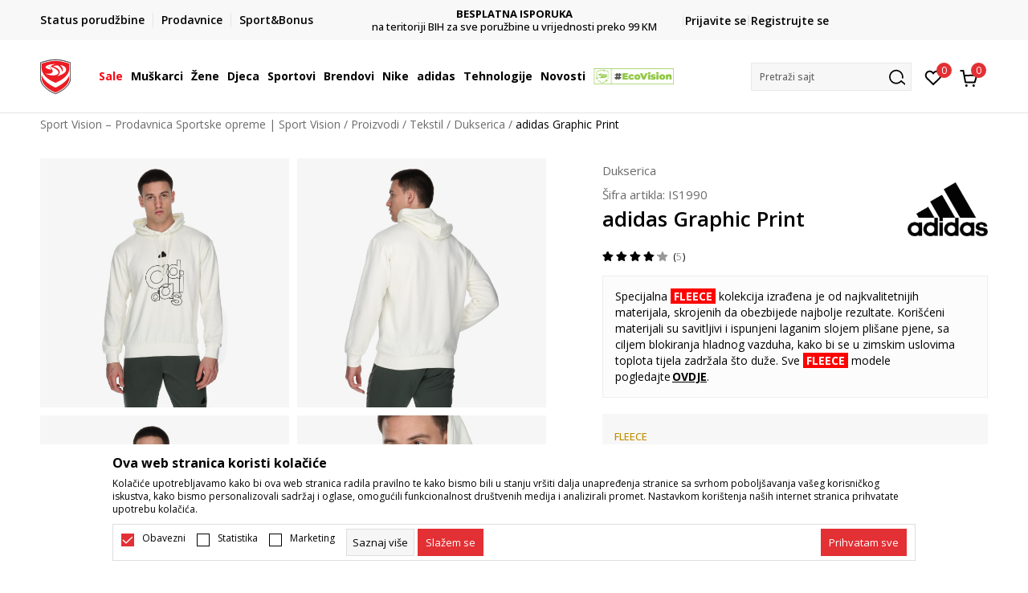

--- FILE ---
content_type: text/html; charset=UTF-8
request_url: https://www.sportvision.ba/dukserica/53111078-adidas-graphic-print
body_size: 31823
content:
<!DOCTYPE html>
<html lang="bs">
<head>
    <!--        <meta name="viewport" content="width=device-width, initial-scale=1">-->
        <meta name="viewport" content="width=device-width, initial-scale=1, user-scalable=0">
    
    <meta name="generator" content="NBSHOP 7" />
    <meta http-equiv="content-type" content="text/html; charset=UTF-8">
    <meta http-equiv="content-language" content="bs" />
    <meta http-equiv="X-UA-Compatible" content="IE=edge">
    <meta name="theme-color" content="">
    <meta name="msapplication-navbutton-color" content="">
    <meta name="apple-mobile-web-app-status-bar-style" content="">
    <link rel="canonical" href="https://www.sportvision.ba/dukserica/53111078-adidas-graphic-print" />        <title>adidas Graphic Print  | Sport Vision – Prodavnica Sportske opreme | Sport Vision</title>
    <meta name="title" content="adidas Graphic Print  | Sport Vision – Prodavnica Sportske opreme | Sport Vision" />
    <meta name="description" content="adidas Graphic Print je muška dukserica sa kapuljačom za trening koja će vam svakog dana obezbjediti komfor i moderan sportski stil.Pokažite svoju ljubav prema brendu sa adidas grafikom na grudima i logotipom adidas značke sporta sa prednje strane..." />
    <meta property="og:title" content="adidas Graphic Print  | Sport Vision – Prodavnica Sportske opreme | Sport Vision"/>
    <meta property="og:type" content="article" />
    <meta property="og:url" content="https://www.sportvision.ba/dukserica/53111078-adidas-graphic-print" />
    <meta property="og:image" content="https://www.sportvision.ba/files/images/slike_proizvoda/media/IS1/IS1990/images/IS1990.jpg"/>
    <meta property="og:image:url" content="https://www.sportvision.ba/files/images/slike_proizvoda/media/IS1/IS1990/images/IS1990.jpg"/>
    <meta property="og:site_name" content="Sport Vision – Prodavnica Sportske opreme | Sport Vision"/>
    <meta property="og:description" content="adidas Graphic Print je muška dukserica sa kapuljačom za trening koja će vam svakog dana obezbjediti komfor i moderan sportski stil.Pokažite svoju ljubav prema brendu sa adidas grafikom na grudima i logotipom adidas značke sporta sa prednje strane..."/>
    <meta property="fb:admins" content=""/>
    <meta itemprop="name" content="adidas Graphic Print  | Sport Vision – Prodavnica Sportske opreme | Sport Vision">
    <meta itemprop="description" content="adidas Graphic Print je muška dukserica sa kapuljačom za trening koja će vam svakog dana obezbjediti komfor i moderan sportski stil.Pokažite svoju ljubav prema brendu sa adidas grafikom na grudima i logotipom adidas značke sporta sa prednje strane...">
    <meta itemprop="image" content="https://www.sportvision.ba/files/images/slike_proizvoda/media/IS1/IS1990/images/IS1990.jpg">
    <meta name="twitter:card" content="summary_large_image">
    <meta name="twitter:title" content="adidas Graphic Print  | Sport Vision – Prodavnica Sportske opreme | Sport Vision">
    <meta name="twitter:description" content="adidas Graphic Print je muška dukserica sa kapuljačom za trening koja će vam svakog dana obezbjediti komfor i moderan sportski stil.Pokažite svoju ljubav prema brendu sa adidas grafikom na grudima i logotipom adidas značke sporta sa prednje strane...">
    <meta name="twitter:image" content="https://www.sportvision.ba/files/images/slike_proizvoda/media/IS1/IS1990/images/IS1990.jpg">

<meta name="robots" content="index, follow">
    <link fetchpriority="high" rel="icon" type="image/vnd.microsoft.icon" href="https://www.sportvision.ba/files/images/2016/3/29/favicon.ico" />
    <link fetchpriority="high" rel="shortcut icon" type="image/vnd.microsoft.icon" href="https://www.sportvision.ba/files/images/2016/3/29/favicon.ico" />

    <link rel="preconnect" href="https://fonts.googleapis.com">
<link rel="preconnect" href="https://fonts.gstatic.com" crossorigin>
<link href="https://fonts.googleapis.com/css2?family=Roboto:wght@300;400;500;700&display=swap" rel="stylesheet">
<link href="https://fonts.googleapis.com/css2?family=Open+Sans:wght@300;400;500;600;700;800&display=swap" rel="stylesheet">
            <link rel="stylesheet" href="https://www.sportvision.ba/nb-public/themes/nbshop5_v5_8/_blocks/plugins/customer_identity/ci_style.css">
    
    
<script>
var purchaseProductCodeInsteadOfId = true;
</script>
<!-- Google Tag Manager -->
<script>(function(w,d,s,l,i){w[l]=w[l]||[];w[l].push({'gtm.start':
new Date().getTime(),event:'gtm.js'});var f=d.getElementsByTagName(s)[0],
j=d.createElement(s),dl=l!='dataLayer'?'&l='+l:'';j.async=true;j.src=
'https://www.googletagmanager.com/gtm.js?id='+i+dl;f.parentNode.insertBefore(j,f);
})(window,document,'script','dataLayer','GTM-54PSQX7');</script>
<!-- End Google Tag Manager --><script src="https://www.googleoptimize.com/optimize.js?id=OPT-5W9J6ZN"></script>
<meta name="facebook-domain-verification" content="eljo670pm3rlkr38s8jjqk9y1cg2b5" />
<style>
.modal-footer .social-newtwork-login{
display: none !important;
}
</style>

<meta name="google-site-verification" content="Fre13vzUFc1UIzfFqhV5-DZHY582HMAZz3fARFu06_E" />
<meta name="google-site-verification" content="h8daOlMwDgRR1UGJCgJL88HZsGkGppIYKQw5tQ0PHC4" />

<script>var replaceIdWithCode = true;</script><link rel="stylesheet" href="https://www.sportvision.ba/nb-public/themes/nbshop5_v5_8/_static/css/plugins/bootstrap_v4.min.css?ver=1004_5.2" /><link rel="stylesheet" href="https://www.sportvision.ba/nb-public/themes/nbshop5_v5_8/_static/css/plugins/slick_v1_8.css?ver=1004_5.2" /><link rel="stylesheet" href="https://www.sportvision.ba/nb-public/themes/nbshop5_v5_8/_static/css/nbcss/style_nbshop7_reset.css?ver=1004_5.2" /><link rel="stylesheet" href="https://www.sportvision.ba/nb-public/themes/nbshop5_v5_8/_static/css/nbcss/style_nbshop7_typography.css?ver=1004_5.2" /><link rel="stylesheet" href="https://www.sportvision.ba/nb-public/themes/nbshop5_v5_8/_static/css/nbcss/style_nbshop7_basic.css?ver=1004_5.2" /><link rel="stylesheet" href="https://www.sportvision.ba/nb-public/themes/nbshop5_v5_8/_static/css/nbcss/text_editor.css?ver=1004_5.2" /><link rel="stylesheet" href="https://www.sportvision.ba/nb-public/themes/nbshop5_v5_8/_static/css/nbcss/buttons.css?ver=1004_5.2" /><link rel="stylesheet" href="https://www.sportvision.ba/nb-public/themes/nbshop5_v5_8/_static/css/nbcss/forms_v5.css?ver=1004_5.2" /><link rel="stylesheet" href="https://www.sportvision.ba/nb-public/themes/nbshop5_v5_8/_static/css/nbcss/style_nbshop7_basic_responsive.css?ver=1004_5.2" /><link rel="stylesheet" href="https://www.sportvision.ba/nb-public/themes/nbshop5_v5_8/_static/css/nbcss/placeholder-loading.min.css?ver=1004_5.2" /><link rel="stylesheet" href="https://www.sportvision.ba/nb-public/themes/nbshop5_v5_8/_static/css/plugins/slick_v1_8.css?ver=1004_5.2" /><link rel="stylesheet" href="https://www.sportvision.ba/nb-public/themes/nbshop5_v5_8/_static/css/plugins/jquery.fancybox.css?ver=1004_5.2" /><link rel="stylesheet" href="https://www.sportvision.ba/nb-public/themes/nbshop5_v5_8/_static/css/nbcss/style_nbshop7_product.css?ver=1004_5.2" /><link rel="stylesheet" href="https://www.sportvision.ba/nb-public/themes/nbshop5_v5_8/_static/css/nbcss/fancybox.css?ver=1004_5.2" /><link rel="stylesheet" href="https://www.sportvision.ba/nb-public/themes/nbshop5_v5_8/_static/css/nbcss/style_nbshop7_modals.css?ver=1004_5.2" /><link rel="stylesheet" href="https://www.sportvision.ba/nb-public/themes/nbshop5_v5_8/_static/css/nbcss/forms_v5.css?ver=1004_5.2" /><link rel="stylesheet" href="https://www.sportvision.ba/nb-public/themes/nbshop5_v5_8/_static/css/nbcss/datepicker.css?ver=1004_5.2" /><link rel="stylesheet" href="https://www.sportvision.ba/nb-public/themes/nbshop5_v5_8/blocks/modals/modal_after_add_to_cart_v7/style_v7.css?ver=1004_5.2" /><link rel="stylesheet" href="https://www.sportvision.ba/nb-public/themes/nbshop5_v5_8/blocks/navigation/quick_links_v1/style.css?ver=1004_5.2" /><link rel="stylesheet" href="https://www.sportvision.ba/nb-public/themes/nbshop5_v5_8/blocks/slider/headlines_v1/style.css?ver=1004_5.2" /><link rel="stylesheet" href="https://www.sportvision.ba/nb-public/themes/nbshop5_v5_8/blocks/navigation/user/style_v7.css?ver=1004_5.2" /><link rel="stylesheet" href="https://www.sportvision.ba/nb-public/themes/nbshop5_v5_8/_static/js/plugins/mainmenu_new/dropdown-effects/fade-down.css?ver=1004_5.2" /><link rel="stylesheet" href="https://www.sportvision.ba/nb-public/themes/nbshop5_v5_8/_static/js/plugins/mainmenu_new/webslidemenu.css?ver=1004_5.2" /><link rel="stylesheet" href="https://www.sportvision.ba/nb-public/themes/nbshop5_v5_8/_static/js/plugins/mainmenu_new/color-skins/white-gry.css?ver=1004_5.2" /><link rel="stylesheet" href="https://www.sportvision.ba/nb-public/themes/nbshop5_v5_8/blocks/navigation/main_4level_v7_new/style.css?ver=1004_5.2" /><link rel="stylesheet" href="https://www.sportvision.ba/nb-public/themes/nbshop5_v5_8/blocks/header/favorite_circle_top_right_v3/style.css?ver=1004_5.2" /><link rel="stylesheet" href="https://www.sportvision.ba/nb-public/themes/nbshop5_v5_8/blocks/header/cart_circle_top_right/style_v7.css?ver=1004_5.2" /><link rel="stylesheet" href="https://www.sportvision.ba/nb-public/themes/nbshop5_v5_8/blocks/cart/mini_cart_item_side/style_v7.css?ver=1004_5.2" /><link rel="stylesheet" href="https://www.sportvision.ba/nb-public/themes/nbshop5_v5_8/blocks/header/autocomplete_v1/style.css?ver=1004_5.2" /><link rel="stylesheet" href="https://www.sportvision.ba/nb-public/themes/nbshop5_v5_8/blocks/header/search_autocomplate_article/style.css?ver=1004_5.2" /><link rel="stylesheet" href="https://www.sportvision.ba/nb-public/themes/nbshop5_v5_8/blocks/header/search_autocomplate_catalog/style.css?ver=1004_5.2" /><link rel="stylesheet" href="https://www.sportvision.ba/nb-public/themes/nbshop5_v5_8/blocks/placeholder/style.css?ver=1004_5.2" /><link rel="stylesheet" href="https://www.sportvision.ba/nb-public/themes/nbshop5_v5_8/blocks/product/images/main_slider_v1/style.css?ver=1004_5.2" /><link rel="stylesheet" href="https://www.sportvision.ba/nb-public/themes/nbshop5_v5_8/blocks/breadcrumbs/style_v7.css?ver=1004_5.2" /><link rel="stylesheet" href="https://www.sportvision.ba/nb-public/themes/nbshop5_v5_8/blocks/product/images/fullscreen_product_slider/style_v7.css?ver=1004_5.2" /><link rel="stylesheet" href="https://www.sportvision.ba/nb-public/themes/nbshop5_v5_8/blocks/product/images/gallery_noslider_v2/style.css?ver=1004_5.2" /><link rel="stylesheet" href="https://www.sportvision.ba/nb-public/themes/nbshop5_v5_8/blocks/product/product_detail/product_info/style_v7.css?ver=1004_5.2" /><link rel="stylesheet" href="https://www.sportvision.ba/nb-public/themes/nbshop5_v5_8/blocks/product/product_detail/product_rate/style.css?ver=1004_5.2" /><link rel="stylesheet" href="https://www.sportvision.ba/nb-public/themes/nbshop5_v5_8/blocks/product/product_detail/product_rate/style_v7.css?ver=1004_5.2" /><link rel="stylesheet" href="https://www.sportvision.ba/nb-public/themes/nbshop5_v5_8/blocks/product/product_detail/product_list_info/style_v7.css?ver=1004_5.2" /><link rel="stylesheet" href="https://www.sportvision.ba/nb-public/themes/nbshop5_v5_8/blocks/product/product_detail/product_price_v4/style.css?ver=1004_5.2" /><link rel="stylesheet" href="https://www.sportvision.ba/nb-public/themes/nbshop5_v5_8/blocks/product/product_loyalty_price/style.css?ver=1004_5.2" /><link rel="stylesheet" href="https://www.sportvision.ba/nb-public/themes/nbshop5_v5_8/blocks/product/product_detail/product_related/style_v7.css?ver=1004_5.2" /><link rel="stylesheet" href="https://www.sportvision.ba/nb-public/themes/nbshop5_v5_8/blocks/product/product_size_tabs/style_v7.css?ver=1004_5.2" /><link rel="stylesheet" href="https://www.sportvision.ba/nb-public/themes/nbshop5_v5_8/blocks/indicator/indicator_product_details/size_availability/style.css?ver=1004_5.2" /><link rel="stylesheet" href="https://www.sportvision.ba/nb-public/themes/nbshop5_v5_8/blocks/product/product_detail/product_buy_v5/style_v7.css?ver=1004_5.2" /><link rel="stylesheet" href="https://www.sportvision.ba/nb-public/themes/nbshop5_v5_8/blocks/product/product_detail/favorite_v2/style_v7.css?ver=1004_5.2" /><link rel="stylesheet" href="https://www.sportvision.ba/nb-public/themes/nbshop5_v5_8/blocks/slider/grid/style.css?ver=1004_5.2" /><link rel="stylesheet" href="https://www.sportvision.ba/nb-public/themes/nbshop5_v5_8/blocks/product/product_detail/favorite/style_v7.css?ver=1004_5.2" /><link rel="stylesheet" href="https://www.sportvision.ba/nb-public/themes/nbshop5_v5_8/blocks/product/vertical_tabs_generic/style_v7.css?ver=1004_5.2" /><link rel="stylesheet" href="https://www.sportvision.ba/nb-public/themes/nbshop5_v5_8/blocks/indicator/indicator_availability_in_stores/style.css?ver=1004_5.2" /><link rel="stylesheet" href="https://www.sportvision.ba/nb-public/themes/nbshop5_v5_8/blocks/product/product_detail_tabs/check/style_v7.css?ver=1004_5.2" /><link rel="stylesheet" href="https://www.sportvision.ba/nb-public/themes/nbshop5_v5_8/blocks/pagination/style_v7.css?ver=1004_5.2" /><link rel="stylesheet" href="https://www.sportvision.ba/nb-public/themes/nbshop5_v5_8/blocks/comments/comments_content_slider/style.css?ver=1004_5.2" /><link rel="stylesheet" href="https://www.sportvision.ba/nb-public/themes/nbshop5_v5_8/blocks/comments/comments_info/style.css?ver=1004_5.2" /><link rel="stylesheet" href="https://www.sportvision.ba/nb-public/themes/nbshop5_v5_8/blocks/product/product_detail/fixed_product_add_to_cart_new/style.css?ver=1004_5.2" /><link rel="stylesheet" href="https://www.sportvision.ba/nb-public/themes/nbshop5_v5_8/blocks/navigation/footer_v1/style_v7.css?ver=1004_5.2" /><link rel="stylesheet" href="https://www.sportvision.ba/nb-public/themes/nbshop5_v5_8/blocks/social/social_icons_svg/style.css?ver=1004_5.2" /><link rel="stylesheet" href="https://www.sportvision.ba/nb-public/themes/nbshop5_v5_8/blocks/slider/mobile_app/style_v7.css?ver=1004_5.2" /><link rel="stylesheet" href="https://www.sportvision.ba/nb-public/themes/nbshop5_v5_8/blocks/footer/payment_card/style.css?ver=1004_5.2" /><link rel="stylesheet" href="https://www.sportvision.ba/nb-public/themes/nbshop5_v5_8/blocks/navigation/country_menu/style_v7.css?ver=1004_5.2" /><link rel="stylesheet" href="https://www.sportvision.ba/nb-public/themes/nbshop5_v5_8/blocks/footer/disclaimer/style.css?ver=1004_5.2" /><link rel="stylesheet" href="https://www.sportvision.ba/nb-public/themes/nbshop5_v5_8/blocks/footer/copyright/style.css?ver=1004_5.2" /><link rel="stylesheet" href="https://www.sportvision.ba/nb-public/themes/nbshop5_v5_8/blocks/footer/cookie_info/style_v7.css?ver=1004_5.2" /><link rel="stylesheet" href="https://www.sportvision.ba/nb-public/themes/nbshop5_v5_8/blocks/footer/scroll_to_top/style_v7.css?ver=1004_5.2" /><link rel="stylesheet" href="https://www.sportvision.ba/nb-public/themes/nbshop5_v5_8/blocks/modals/popup_notification/style.css?ver=1004_5.2" /><link rel="stylesheet" href="https://www.sportvision.ba/nb-public/themes/nbshop5_v5_8/blocks/product/product_details_vertical_iframe/style_v7.css?ver=1004_5.2" /><link rel="stylesheet" href="https://www.sportvision.ba/nb-public/themes/nbshop5_v5_8/_static/css/nbcss/style_nbshop7_sportvision_2023.css?ver=1004_5.2" /><link rel="stylesheet" href="https://www.sportvision.ba/nb-public/themes/nbshop5_v5_8/_static/css/nbcss/style_nbshop7_sportvision_2023_responsive.css?ver=1004_5.2" />
    <script type="text/javascript">
        var nb_site_url  = 'https://www.sportvision.ba';
        var nb_site_url_with_country_lang  = 'https://www.sportvision.ba';
        var nb_cart_page_url = 'https://www.sportvision.ba/kupovina';
        var nb_active_page_url = 'https://www.sportvision.ba/dukserica/53111078-adidas-graphic-print';
        var nb_type_page = 'product';
        var nb_type_page_object_id = '53111078';
        var nb_enable_lang = '';
        var nb_url_end_slesh = '';
        var nb_countryGeoId = '1';
        var nb_addressByCountryGeoId = '';
        var promoModalPopNumberDaysInit = 10;
        var showAllwaysOnHomePage = false;
        var resetCookieConfirm = false;
        var _nb_fakeDecline = false;
        var gtm_ga4_advanced = true;
        var gtm_ga4_analytics_id = 'GTM-54PSQX7';
        var nb_enableCzMap = false;
                var loadMenuOnAjaxVar = false;
        var importedScripts = [];
        var flowplayeryToken = '';
                flowplayeryToken = 'eyJraWQiOiI1bzZEQVZOa0VPUnUiLCJ0eXAiOiJKV1QiLCJhbGciOiJFUzI1NiJ9.eyJjIjoie1wiYWNsXCI6NixcImlkXCI6XCI1bzZEQVZOa0VPUnVcIn0iLCJpc3MiOiJGbG93cGxheWVyIn0.ZfTGdvJ_cvKxbOnzejLq1pAjInivLIJqk5zOxsP9qaLc2mDPwur35WgNQask1fJVMxf4pDaomhO7rCdf80Cdhw';
                        var noSearchResultsVar = false;


        var specificCategoryMetric = true;
        var isSetPriceWithVAT = false;
        var showValueAsCurrentPrice = false;
        var ecommerceWrapVar = true;

        var smartformId = '';
        var smartformErrorMessage = 'Pogrešno uneti podaci za smartform';
        var cookieSettingTypeVar = 'settingOff';
        var nb_lang = 'bs';

        var disableFBBrowserEvents = true;
        var fb_pixel_id = '2285472581674055';
        var fb_token = '[base64]';
        var fb_test_event_code = '';
        var metric_onload_event_id = typeof crypto.randomUUID === "function" ? crypto.randomUUID() : Date.now();
        var startPager = parseInt(1);

        //SF variables
        var salesForceMID = '536008072';
        var salesForceUniqueIdentifier = '';
        var salesForceConcept = 'SV';
        var SFGrantType = 'client_credentials';
        var SFClientId= 'oxtjfvi57ukgqehujmvbzc83';
        var SFClientSecret = 'wZz0EewZGeZRIcKIqCTsRrUF';
        var SFUniqueKey = 'mc9thz0rht1404d58f6xfnvsgtvm';
        var SFUrlKey = '2659CB10-DC84-4935-8E3F-689C0401F705';
        var SFTimezone = 'GMT+2';
        var SFConsentMode = 'usercentrics_consent';
        var SFCharacterMapping = '{" ":"_","\"":"*"}';
    </script>

    
    
    
</head>
<body class="cc-bih lc-bs uc-product_list tp-product  b2c-users lozad-active ">


<header class="header ">

    <div class="header-top">
        <div class="container">
            <div class="row">
                <div class="col-sm-12 col-lg-4 quick-links-wrapper">
                    

    <nav class="block quick-links-v1 nav-header-top-left-links">
        <ul class="nav nav-simple">
                            <li class="item">
                                        <a href="pregled-statusa-porudzbine" title="Status porudžbine" target="_self">
                                                                            <img fetchpriority="high" src="/files/images/redizajn_ba/ikonice/status.svg" class="img-responsive" alt="Status porudžbine" />
                                                <span>Status porudžbine</span>
                                            </a>
                                </li>
                            <li class="item">
                                        <a href="https://www.sportvision.ba/prodavnice" title="Prodavnice" target="_self">
                                                                            <img fetchpriority="high" src="/files/images/redizajn_ba/ikonice/lokacija.svg" class="img-responsive" alt="Prodavnice" />
                                                <span>Prodavnice</span>
                                            </a>
                                </li>
                            <li class="item">
                                        <a href="sb-landing" title="Sport&Bonus" target="_self">
                                                                            <img fetchpriority="high" src="/files/images/redizajn_ba/sb.svg" class="img-responsive" alt="Sport&Bonus" />
                                                <span>Sport&Bonus</span>
                                            </a>
                                </li>
                    </ul>
    </nav>
                </div>
                <div class="col-sm-12 col-lg-4 headlines-wrapper">
                    


    <div class="block slider handlines-sldier appear">

        <div class="slider-init"
             data-gtm-slider-items="4"
             data-gtm-slider-position="Promo u zaglavlju" >

            
                <div class="item"
                     data-gtm-slider-name="PLAĆANJE NA RATE"
                     data-gtm-slider-creative=""
                     data-gtm-slider-id="136"
                     data-promotion-item-id="136">

                    <div class="content">
                        <div class="text-wrapper">
                                                        <div class="title"><a href="" title="PLAĆANJE NA RATE">PLAĆANJE NA RATE</a></div>
                                                        <div class="description"><p>do 6 mjesečnih rata bez kamate <u><strong><a href="https://www.sportvision.ba/nacini-placanja" target="_blank">Pogledaj vi&scaron;e</a></strong></u></p>
</div>
                            
                        </div>
                    </div>

                </div>

            
                <div class="item"
                     data-gtm-slider-name="POZOVITE NAS NA : 055/490-400"
                     data-gtm-slider-creative=""
                     data-gtm-slider-id="137"
                     data-promotion-item-id="137">

                    <div class="content">
                        <div class="text-wrapper">
                                                        <div class="title"><a href="" title="POZOVITE NAS NA : 055/490-400">POZOVITE NAS NA : 055/490-400</a></div>
                                                        <div class="description"><p>Pon-Pet od 9h - 18h i Sub od 9h - 14h</p>
</div>
                            
                        </div>
                    </div>

                </div>

            
                <div class="item"
                     data-gtm-slider-name="BESPLATNA ISPORUKA"
                     data-gtm-slider-creative=""
                     data-gtm-slider-id="141"
                     data-promotion-item-id="141">

                    <div class="content">
                        <div class="text-wrapper">
                                                        <div class="title"><a href="https://www.sportvision.ba/uslovi-isporuke" title="BESPLATNA ISPORUKA">BESPLATNA ISPORUKA</a></div>
                                                        <div class="description"><p>na teritoriji BIH za sve poružbine u vrijednosti preko 99 KM</p>
</div>
                                                            <a href="https://www.sportvision.ba/uslovi-isporuke" title="BESPLATNA ISPORUKA" class="btn btn-small hidden">
                                                                    </a>
                            
                        </div>
                    </div>

                </div>

            
                <div class="item"
                     data-gtm-slider-name="CLICK & COLLECT"
                     data-gtm-slider-creative=""
                     data-gtm-slider-id="135"
                     data-promotion-item-id="135">

                    <div class="content">
                        <div class="text-wrapper">
                                                        <div class="title"><a href="https://www.sportvision.ba/click-and-collect" title="CLICK & COLLECT">CLICK & COLLECT</a></div>
                                                        <div class="description"><p>Platite karticom online i preuzmite u prodavnici po va&scaron;em izboru</p>
</div>
                                                            <a href="https://www.sportvision.ba/click-and-collect" title="CLICK & COLLECT" class="btn btn-small hidden">
                                                                    </a>
                            
                        </div>
                    </div>

                </div>

            
        </div>

        <div class="slider-arrows slider-navigation-absolute"></div>

    </div>

                </div>
                <div class="col-sm-12 col-lg-4 user-wrapper">
                                        <span id="nav-user-ci">
                            <i class="icon fa-spinner ci-spinner hidden" aria-hidden="true"></i>
                                        <nav class="block user">
    <ul class="nav nav-simple">
        
                                                        <li class="item item-login">
                            <a class="login-btn" href="#"
                               onclick="ci_login(event)"
                               data-ss-index="https://www.sportvision.ba/registracija"
                               data-ss-task="ci_login_ajax"
                               data-ss-external = "yes"
                               data-ss-form="login"
                               title="Prijavite se" >
                                <i class="icon fa fa-user" aria-hidden="true"></i>
                                <span>Prijavite se</span>
                            </a>
                        </li>

                        <li class="item item-register">
                            <a class="register-btn" href="#"
                               onclick="ci_register(event)"
                               data-ss-external = "no"
                               data-ss-form="register"
                               data-ss-index="https://www.sportvision.ba/registracija"
                               data-ss-task="ci_register_ajax" title="Registrujte se">
                                Registrujte se                            </a>
                        </li>
                    
            
        
    </ul>
</nav>
                                                   </span>
                                                            
                </div>
            </div>
        </div>
    </div>

    <div class="main-header">
        <div class="container">
            <div class="main-header-wrapper">
                <div class="logo-nav-wrapper">
                    
<div  class="block logo" >
    <a  href="https://www.sportvision.ba" title="Sport Vision – Prodavnica Sportske opreme | Sport Vision">
        <img fetchpriority="high"  data-original-img='/files/images/logo/SV_Logo_02.svg' class="img-responsive lozad"  title="Sport Vision – Prodavnica Sportske opreme | Sport Vision" alt="Sport Vision – Prodavnica Sportske opreme | Sport Vision">
    </a>
</div>
                    
<div class="block headerfull  ">

    <div class="wsmain clearfix">

        <nav class="wsmenu clearfix hidden-fullscreen  ">


            <ul class="wsmenu-list">

                <div class="mobile-menu-header">
                    <div class="back-btn"></div>
                    <div class="title"
                         data-originalText="Meni"
                         data-lvl2Text=""
                         data-lvl3Text="">
                        Meni                    </div>
                    <div class="icons-wrapper">
                        <div class="mobile-menu-favorite">
                            
<div id="miniFavContent" class="block header-favorite header-favorite-circle-top-right-v3 miniFavContent">
                <a href="#"
               onclick="ci_login(event)"
               data-ss-index="https://www.sportvision.ba/registracija"
               data-ss-task="ci_login_ajax"
               data-ss-external = "yes"
               data-ss-form="login"
               title="Prijavite se"
               aria-label="Prijavite se">
              <div class="icon-wrapper">
            <i class="icon fa fa-heart-o" aria-hidden="true"></i>
            <div class="header-carthor-total favorite-header-total">0</div>
            <span class="description">Omiljeno</span>
        </div>

    </a>
</div>
                        </div>
                        <div class="mobile-menu-cart">
                        </div>
                    </div>
                    <div class="close">×</div>
                </div>

                <div class="mobile-menu-search-wrapper">
                    <div class="mobile-menu-autocomplete-btn" onclick="openSearchMobile();">
                        <span class="title">Pretraži sajt</span>
                        <i class="icon"></i>
                    </div>
                </div>

                <div class="mobile-menu-useractions hidden">
                    <div class="content">
                    </div>
                </div>

                <li class="   RED" aria-haspopup="true" >
                                <a class="navtext" href="https://www.sportvision.ba/sale" target="_self" title="Sale">
                                
                                <span style='color: #f70a16'>Sale</span><span role="button" class="show-menu-with-keybord"></span></a></li><li class="   level3" aria-haspopup="true" >
                                <a class="navtext" href="https://www.sportvision.ba/corner-muskarci" target="_self" title="Muškarci">
                                
                                <span >Muškarci</span><span role="button" class="show-menu-with-keybord"></span></a><div class="wsmegamenu clearfix">
                                  <div class="container">
                                    <div class="row"><div class="menu-item col-lg-2 col-md-2 col-sm-12 col-xs-12 col-12">
                              <ul class="wstliststy02 clearfix"><li class="wstheading clearfix"><a href="https://www.sportvision.ba/obuca/za-muskarce+unisex/za-odrasle/" target="_self" title="Obuća" ><img fetchpriority="high" data-original-img='/files/images/2025/6/16/sv_meni_008.jpg' alt="Obuća" title="Obuća" class="highlight-bg lozad">Obuća</a><li class="show-all"><a href="https://www.sportvision.ba/obuca/za-muskarce+unisex/za-odrasle" target="_self" title="Sva obuća" > Sva obuća</a></li><li class=""><a href="https://www.sportvision.ba/obuca/za-muskarce+unisex/za-odrasle/sale" target="_self" title="Sezonsko sniženje" > Sezonsko sniženje</a></li><li class=""><a href="https://www.sportvision.ba/proizvodi/za-muskarce/za-odrasle/smu_products/" target="_self" title="Only in Sport Vision" > Only in Sport Vision</a></li><li class=""><a href="https://www.sportvision.ba/patike/za-muskarce+unisex/za-odrasle/" target="_self" title="Patike" > Patike</a></li><li class=""><a href="https://www.sportvision.ba/kopacke/za-muskarce+unisex/za-odrasle/" target="_self" title="Kopačke" > Kopačke</a></li><li class=""><a href="https://www.sportvision.ba/cipele-i-cizme/za-muskarce+unisex/za-odrasle/" target="_self" title="Cipele i čizme" > Cipele i čizme</a></li><li class=""><a href="https://www.sportvision.ba/papuce-i-sandale/za-muskarce+unisex/za-odrasle/" target="_self" title="Papuče i sandale" > Papuče i sandale</a></li><li class=""><a href="https://www.sportvision.ba/tehnologije" target="_self" title="Tehnologije" > Tehnologije</a></li></ul></div><div class="menu-item col-lg-2 col-md-2 col-sm-12 col-xs-12 col-12">
                              <ul class="wstliststy02 clearfix"><li class="wstheading clearfix"><a href="https://www.sportvision.ba/tekstil/za-muskarce+unisex/za-odrasle/" target="_self" title="Odjeća" ><img fetchpriority="high" data-original-img='/files/images/2025/6/16/sv_meni_009.jpg' alt="Odjeća" title="Odjeća" class="highlight-bg lozad">Odjeća</a><li class="show-all"><a href="https://www.sportvision.ba/tekstil/za-muskarce+unisex/za-odrasle" target="_self" title="Sva odjeća" > Sva odjeća</a></li><li class=""><a href="https://www.sportvision.ba/tekstil/za-muskarce+unisex/za-odrasle/sale" target="_self" title="Sezonsko sniženje" > Sezonsko sniženje</a></li><li class=""><a href="https://www.sportvision.ba/dukserica/za-muskarce+unisex/za-odrasle/" target="_self" title="Dukserice" > Dukserice</a></li><li class=""><a href="https://www.sportvision.ba/donji-dio-trenerke/za-muskarce+unisex/za-odrasle/" target="_self" title="Donji dio trenerke" > Donji dio trenerke</a></li><li class=""><a href="https://www.sportvision.ba/trenerka/za-muskarce+unisex/za-odrasle/" target="_self" title="Trenerke" > Trenerke</a></li><li class=""><a href="https://www.sportvision.ba/jakne-i-prsluci/za-muskarce+unisex/za-odrasle" target="_self" title="Jakne i prsluci" > Jakne i prsluci</a></li><li class=""><a href="https://www.sportvision.ba/pantalone/za-muskarce+unisex/za-odrasle" target="_self" title="Pantalone" > Pantalone</a></li><li class=""><a href="https://www.sportvision.ba/majica/za-muskarce+unisex/za-odrasle/" target="_self" title="Majice kratkih rukava" > Majice kratkih rukava</a></li><li class=""><a href="https://www.sportvision.ba/sorcevi/za-muskarce+unisex/za-odrasle" target="_self" title="Šorcevi" > Šorcevi</a></li><li class=""><a href="https://www.sportvision.ba/tehnologije" target="_self" title="Tehnologije" > Tehnologije</a></li></ul></div><div class="menu-item col-lg-2 col-md-2 col-sm-12 col-xs-12 col-12">
                              <ul class="wstliststy02 clearfix"><li class="wstheading clearfix"><a href="https://www.sportvision.ba/oprema/za-muskarce+unisex/za-odrasle" target="_self" title="Oprema" ><img fetchpriority="high" data-original-img='/files/images/redizajn_ba/meni/rancevim.JPG' alt="Oprema" title="Oprema" class="highlight-bg lozad">Oprema</a><li class="show-all"><a href="https://www.sportvision.ba/oprema/za-muskarce+unisex/za-odrasle" target="_self" title="Sva oprema" > Sva oprema</a></li><li class=""><a href="https://www.sportvision.ba/oprema/za-muskarce+unisex/za-odrasle/sale" target="_self" title="Sezonskoo sniženje" > Sezonskoo sniženje</a></li><li class=""><a href="https://www.sportvision.ba/carape/za-muskarce+unisex/za-odrasle/" target="_self" title="Čarape" > Čarape</a></li><li class=""><a href="https://www.sportvision.ba/kacket/za-muskarce+unisex/za-odrasle/" target="_self" title="Kačket" > Kačket</a></li><li class=""><a href="https://www.sportvision.ba/ranac/za-muskarce+unisex/za-odrasle/" target="_self" title="Rančevi" > Rančevi</a></li><li class=""><a href="https://www.sportvision.ba/torba/za-muskarce+unisex/trening/za-odrasle/" target="_self" title="Torba za trening" > Torba za trening</a></li><li class=""><a href="https://www.sportvision.ba/naocare-za-plivanje/za-muskarce+unisex/za-odrasle/" target="_self" title="Naočare za plivanje" > Naočare za plivanje</a></li><li class=""><a href="https://www.sportvision.ba/flasica-za-vodu/za-muskarce+unisex/za-odrasle/" target="_self" title="Flašica za vodu" > Flašica za vodu</a></li><li class=""><a href="https://www.sportvision.ba/golmanske-rukavice/za-muskarce+unisex/za-odrasle/" target="_self" title="Golmanske rukavice" > Golmanske rukavice</a></li></ul></div><div class="menu-item col-lg-2 col-md-2 col-sm-12 col-xs-12 col-12">
                              <ul class="wstliststy02 clearfix"><li class="wstheading clearfix"><a href="https://www.sportvision.ba/proizvodi/za-muskarce+unisex/za-odrasle/" target="_self" title="Sportovi" ><img fetchpriority="high" data-original-img='/files/images/2024/10/21/trcanje-sportovi.jpg' alt="Sportovi" title="Sportovi" class="highlight-bg lozad">Sportovi</a><li class="show-all"><a href="https://www.sportvision.ba/proizvodi/za-muskarce+unisex/za-odrasle/" target="_self" title="Svi sportovi" > Svi sportovi</a></li><li class=""><a href="https://www.sportvision.ba/proizvodi/za-muskarce+unisex/outdoor/za-odrasle" target="_self" title="Outdoor" > Outdoor</a></li><li class=""><a href="https://www.sportvision.ba/proizvodi/za-muskarce+unisex/trening/za-odrasle" target="_self" title="Trening" > Trening</a></li><li class=""><a href="https://www.sportvision.ba/proizvodi/za-muskarce+unisex/trcanje/za-odrasle/" target="_self" title="Trčanje" > Trčanje</a></li><li class=""><a href="https://www.sportvision.ba/proizvodi/za-muskarce+unisex/fudbal/za-odrasle" target="_self" title="Fudbal" > Fudbal</a></li><li class=""><a href="https://www.sportvision.ba/proizvodi/za-muskarce+unisex/basket-kosarka/za-odrasle" target="_self" title="Košarka" > Košarka</a></li><li class=""><a href="https://www.sportvision.ba/proizvodi/za-muskarce+unisex/plivanje/za-odrasle/" target="_self" title="Plivanje" > Plivanje</a></li><li class=""><a href="https://www.sportvision.ba/proizvodi/za-muskarce+unisex/skijanje/za-odrasle/" target="_self" title="Skijanje" > Skijanje</a></li></ul></div></div></div></div></li><li class="   level3" aria-haspopup="true" >
                                <a class="navtext" href="https://www.sportvision.ba/corner-zene" target="_self" title="Žene">
                                
                                <span >Žene</span><span role="button" class="show-menu-with-keybord"></span></a><div class="wsmegamenu clearfix">
                                  <div class="container">
                                    <div class="row"><div class="menu-item col-lg-2 col-md-2 col-sm-12 col-xs-12 col-12">
                              <ul class="wstliststy02 clearfix"><li class="wstheading clearfix"><a href="https://www.sportvision.ba/obuca/za-zene+unisex/za-odrasle/" target="_self" title="Obuća" ><img fetchpriority="high" data-original-img='/files/images/2025/6/16/sv_meni_004.jpg' alt="Obuća" title="Obuća" class="highlight-bg lozad">Obuća</a><li class="show-all"><a href="https://www.sportvision.ba/obuca/za-zene+unisex/za-odrasle/" target="_self" title="Sva obuća" > Sva obuća</a></li><li class=""><a href="https://www.sportvision.ba/obuca/unisex+za-zene/za-odrasle/sale" target="_self" title="Sezonsko sniženje" > Sezonsko sniženje</a></li><li class=""><a href="https://www.sportvision.ba/proizvodi/za-zene/za-odrasle/smu_products/" target="_self" title="Only in Sport Vision" > Only in Sport Vision</a></li><li class=""><a href="https://www.sportvision.ba/patike/unisex+za-zene/za-odrasle/" target="_self" title="Patike" > Patike</a></li><li class=""><a href="https://www.sportvision.ba/cipele-i-cizme/unisex+za-zene/za-odrasle/" target="_self" title="Cipele i čizme" > Cipele i čizme</a></li><li class=""><a href="https://www.sportvision.ba/papuce-i-sandale/unisex+za-zene/za-odrasle/" target="_self" title="Papuče i sandale" > Papuče i sandale</a></li><li class=""><a href="https://www.sportvision.ba/tehnologije" target="_self" title="Tehnologije" > Tehnologije</a></li></ul></div><div class="menu-item col-lg-2 col-md-2 col-sm-12 col-xs-12 col-12">
                              <ul class="wstliststy02 clearfix"><li class="wstheading clearfix"><a href="https://www.sportvision.ba/tekstil/unisex+za-zene/za-odrasle/" target="_self" title="Odjeća" ><img fetchpriority="high" data-original-img='/files/images/2025/6/16/sv_meni_005.jpg' alt="Odjeća" title="Odjeća" class="highlight-bg lozad">Odjeća</a><li class="show-all"><a href="https://www.sportvision.ba/tekstil/unisex+za-zene/za-odrasle/" target="_self" title="Sva odjeća" > Sva odjeća</a></li><li class=""><a href="https://www.sportvision.ba/tekstil/unisex+za-zene/za-odrasle/sale" target="_self" title="Sezonsko sniženje" > Sezonsko sniženje</a></li><li class=""><a href="https://www.sportvision.ba/dukserica/unisex+za-zene/za-odrasle/" target="_self" title="Dukserice" > Dukserice</a></li><li class=""><a href="https://www.sportvision.ba/donji-dio-trenerke/unisex+za-zene/za-odrasle/" target="_self" title="Donji dio trenerke" > Donji dio trenerke</a></li><li class=""><a href="https://www.sportvision.ba/helanke-i-biciklisticke/unisex+za-zene/za-odrasle" target="_self" title="Helanke i biciklističke" > Helanke i biciklističke</a></li><li class=""><a href="https://www.sportvision.ba/trenerka/unisex+za-zene/za-odrasle" target="_self" title="Trenerke" > Trenerke</a></li><li class=""><a href="https://www.sportvision.ba/jakne-i-prsluci/unisex+za-zene/za-odrasle" target="_self" title="Jakne i prsluci" > Jakne i prsluci</a></li><li class=""><a href="https://www.sportvision.ba/majica/unisex+za-zene/za-odrasle/" target="_self" title="Majice kratkih rukava" > Majice kratkih rukava</a></li><li class=""><a href="https://www.sportvision.ba/sorcevi/unisex+za-zene/za-odrasle" target="_self" title="Šorcevi" > Šorcevi</a></li><li class=""><a href="https://www.sportvision.ba/tehnologije" target="_self" title="Tehnologije" > Tehnologije</a></li></ul></div><div class="menu-item col-lg-2 col-md-2 col-sm-12 col-xs-12 col-12">
                              <ul class="wstliststy02 clearfix"><li class="wstheading clearfix"><a href="https://www.sportvision.ba/oprema/za-zene+unisex/za-odrasle/" target="_self" title="Oprema" ><img fetchpriority="high" data-original-img='/files/images/rancevi.JPG' alt="Oprema" title="Oprema" class="highlight-bg lozad">Oprema</a><li class="show-all"><a href="https://www.sportvision.ba/oprema/za-zene+unisex/za-odrasle/" target="_self" title="Sva oprema" > Sva oprema</a></li><li class=""><a href="https://www.sportvision.ba/oprema/unisex+za-zene/za-odrasle/sale" target="_self" title="Sezonsko sniženje" > Sezonsko sniženje</a></li><li class=""><a href="https://www.sportvision.ba/carape/unisex+za-zene/za-odrasle/" target="_self" title="Čarape" > Čarape</a></li><li class=""><a href="https://www.sportvision.ba/kacket/za-zene+unisex/za-odrasle/" target="_self" title="Kačket" > Kačket</a></li><li class=""><a href="https://www.sportvision.ba/ranac/za-zene+unisex/za-odrasle/" target="_self" title="Rančevi" > Rančevi</a></li><li class=""><a href="https://www.sportvision.ba/torba/za-zene+unisex/trening/za-odrasle/" target="_self" title="Torba za trening" > Torba za trening</a></li><li class=""><a href="https://www.sportvision.ba/fitnes-lopta/za-zene+unisex" target="_self" title="Fitnes lopta" > Fitnes lopta</a></li><li class=""><a href="https://www.sportvision.ba/podloga/za-zene+unisex/za-odrasle/" target="_self" title="Podloga za vježbanje" > Podloga za vježbanje</a></li></ul></div><div class="menu-item col-lg-2 col-md-2 col-sm-12 col-xs-12 col-12">
                              <ul class="wstliststy02 clearfix"><li class="wstheading clearfix"><a href="https://www.sportvision.ba/proizvodi/unisex+za-zene/za-odrasle/" target="_self" title="Sportovi" ><img fetchpriority="high" data-original-img='/files/images/2024/10/21/800313414520_350_350px.jpg' alt="Sportovi" title="Sportovi" class="highlight-bg lozad">Sportovi</a><li class="show-all"><a href="https://www.sportvision.ba/proizvodi/unisex+za-zene/za-odrasle/" target="_self" title="Svi sportovi" > Svi sportovi</a></li><li class=""><a href="https://www.sportvision.ba/proizvodi/za-zene+unisex/outdoor/za-odrasle" target="_self" title="Outdoor" > Outdoor</a></li><li class=""><a href="https://www.sportvision.ba/proizvodi/za-zene+unisex/trening/za-odrasle" target="_self" title="Trening" > Trening</a></li><li class=""><a href="https://www.sportvision.ba/proizvodi/za-zene+unisex/trcanje/za-odrasle" target="_self" title="Trčanje" > Trčanje</a></li><li class=""><a href="https://www.sportvision.ba/proizvodi/za-zene+unisex/plivanje/za-odrasle" target="_self" title="Plivanje" > Plivanje</a></li><li class=""><a href="https://www.sportvision.ba/proizvodi/za-zene+unisex/fitnes/za-odrasle" target="_self" title="Fitnes" > Fitnes</a></li><li class=""><a href="https://www.sportvision.ba/proizvodi/za-zene+unisex/tenis/za-odrasle" target="_self" title="Tenis" > Tenis</a></li><li class=""><a href="https://www.sportvision.ba/proizvodi/za-zene+unisex/skijanje/za-odrasle" target="_self" title="Skijanje" > Skijanje</a></li></ul></div></div></div></div></li><li class="   level3" aria-haspopup="true" >
                                <a class="navtext" href="https://www.sportvision.ba/corner-kids" target="_self" title="Djeca">
                                
                                <span >Djeca</span><span role="button" class="show-menu-with-keybord"></span></a><div class="wsmegamenu clearfix">
                                  <div class="container">
                                    <div class="row"><div class="menu-item col-lg-2 col-md-2 col-sm-12 col-xs-12 col-12">
                              <ul class="wstliststy02 clearfix"><li class="wstheading clearfix"><a href="https://www.sportvision.ba/obuca/za-tinejdzere+za-bebe+za-malu-djecu+kids-uzrast/" target="_self" title="Obuća" ><img fetchpriority="high" data-original-img='/files/images/2025/6/16/sv_meni_006%281%29.jpg' alt="Obuća" title="Obuća" class="highlight-bg lozad">Obuća</a><li class="show-all"><a href="https://www.sportvision.ba/obuca/za-tinejdzere+za-malu-djecu+za-bebe+kids-uzrast" target="_self" title="Sva obuća" > Sva obuća</a></li><li class=""><a href="https://www.sportvision.ba/obuca/za-tinejdzere+za-malu-djecu+za-bebe+kids-uzrast/sale" target="_self" title="Sezonsko sniženje" > Sezonsko sniženje</a></li><li class=""><a href="https://www.sportvision.ba/obuca/unisex+za-djecake+kids/za-tinejdzere/" target="_self" title="Dječaci (EU 35-40)" > Dječaci (EU 35-40)</a></li><li class=""><a href="https://www.sportvision.ba/obuca/unisex+za-djecake+kids/za-malu-djecu/" target="_self" title="Dječaci (EU 28-35)" > Dječaci (EU 28-35)</a></li><li class=""><a href="https://www.sportvision.ba/obuca/za-djecake+unisex+kids/za-bebe" target="_self" title="Dječaci (EU 16-27)" > Dječaci (EU 16-27)</a></li><li class=""><a href="https://www.sportvision.ba/obuca/za-djevojcice+unisex+kids/za-tinejdzere/" target="_self" title="Djevojčice (EU 35-40)" > Djevojčice (EU 35-40)</a></li><li class=""><a href="https://www.sportvision.ba/obuca/za-djevojcice+unisex+kids/za-malu-djecu/" target="_self" title="Djevojčice (EU 28-35)" > Djevojčice (EU 28-35)</a></li><li class=""><a href="https://www.sportvision.ba/obuca/unisex+kids+za-djevojcice/za-bebe/" target="_self" title="Djevojčice (EU 16-27)" > Djevojčice (EU 16-27)</a></li><li class=""><a href="https://www.sportvision.ba/tehnologije" target="_self" title="Tehnologije" > Tehnologije</a></li></ul></div><div class="menu-item col-lg-2 col-md-2 col-sm-12 col-xs-12 col-12">
                              <ul class="wstliststy02 clearfix"><li class="wstheading clearfix"><a href="https://www.sportvision.ba/tekstil/za-tinejdzere+za-malu-djecu+za-bebe+kids-uzrast/" target="_self" title="Odjeća" ><img fetchpriority="high" data-original-img='/files/images/2025/6/16/sv_meni_007.jpg' alt="Odjeća" title="Odjeća" class="highlight-bg lozad">Odjeća</a><li class="show-all"><a href="https://www.sportvision.ba/tekstil/za-tinejdzere+za-malu-djecu+za-bebe+kids-uzrast/" target="_self" title="Sva odjeća" > Sva odjeća</a></li><li class=""><a href="https://www.sportvision.ba/tekstil/za-tinejdzere+za-malu-djecu+za-bebe+kids-uzrast/sale" target="_self" title="Sezonsko sniženje" > Sezonsko sniženje</a></li><li class=""><a href="https://www.sportvision.ba/tekstil/za-djecake+unisex+kids/za-tinejdzere/" target="_self" title="Dječaci (8-14 g.)" > Dječaci (8-14 g.)</a></li><li class=""><a href="https://www.sportvision.ba/tekstil/za-djecake+unisex+kids/za-malu-djecu" target="_self" title="Dječaci (4-7 g.)" > Dječaci (4-7 g.)</a></li><li class=""><a href="https://www.sportvision.ba/tekstil/za-djecake/za-bebe/" target="_self" title="Dječaci (0-4 g.)" > Dječaci (0-4 g.)</a></li><li class=""><a href="https://www.sportvision.ba/tekstil/za-djevojcice+unisex+kids/za-tinejdzere/" target="_self" title="Djevojčice (8-14 g.)" > Djevojčice (8-14 g.)</a></li><li class=""><a href="https://www.sportvision.ba/tekstil/za-djevojcice+unisex+kids/za-malu-djecu" target="_self" title="Djevojčice (4-7 g.)" > Djevojčice (4-7 g.)</a></li><li class=""><a href="https://www.sportvision.ba/tekstil/za-djevojcice/za-bebe/" target="_self" title="Djevojčice (0-4 g.)" > Djevojčice (0-4 g.)</a></li><li class=""><a href="https://www.sportvision.ba/tehnologije" target="_self" title="Tehnologije" > Tehnologije</a></li></ul></div><div class="menu-item col-lg-2 col-md-2 col-sm-12 col-xs-12 col-12">
                              <ul class="wstliststy02 clearfix"><li class="wstheading clearfix"><a href="https://www.sportvision.ba/oprema/za-tinejdzere+za-malu-djecu+kids-uzrast+za-bebe/" target="_self" title="Oprema" ><img fetchpriority="high" data-original-img='/files/images/redizajn_ba/meni/rancevi.JPG' alt="Oprema" title="Oprema" class="highlight-bg lozad">Oprema</a><li class="show-all"><a href="https://www.sportvision.ba/oprema/za-tinejdzere+za-malu-djecu+kids-uzrast+za-bebe/" target="_self" title="Sva oprema" > Sva oprema</a></li><li class=""><a href="https://www.sportvision.ba/oprema/za-tinejdzere+za-malu-djecu+za-bebe+kids-uzrast/sale" target="_self" title="Sezonsko sniženje" > Sezonsko sniženje</a></li><li class=""><a href="https://www.sportvision.ba/carape/za-tinejdzere+za-malu-djecu+za-bebe+kids-uzrast/" target="_self" title="Čarape" > Čarape</a></li><li class=""><a href="https://www.sportvision.ba/kacket/za-tinejdzere+za-malu-djecu+za-bebe+kids-uzrast/" target="_self" title="Kačketi" > Kačketi</a></li><li class=""><a href="https://www.sportvision.ba/ranac/za-tinejdzere+za-malu-djecu+kids-uzrast" target="_self" title="Rančevi" > Rančevi</a></li><li class=""><a href="https://www.sportvision.ba/roleri/za-tinejdzere+za-malu-djecu+kids-uzrast+za-bebe/" target="_self" title="Roleri" > Roleri</a></li><li class=""><a href="https://www.sportvision.ba/trotinet/za-tinejdzere+za-malu-djecu+kids-uzrast+za-bebe/" target="_self" title="Trotineti" > Trotineti</a></li><li class=""><a href="https://www.sportvision.ba/lopta" target="_self" title="Lopte" > Lopte</a></li></ul></div><div class="menu-item col-lg-2 col-md-2 col-sm-12 col-xs-12 col-12">
                              <ul class="wstliststy02 clearfix"><li class="wstheading clearfix"><a href="https://www.sportvision.ba/proizvodi/za-tinejdzere+za-bebe+za-malu-djecu+kids-uzrast/" target="_self" title="Sportovi" ><img fetchpriority="high" data-original-img='/files/images/2024/10/21/sportovi-deca.jpg' alt="Sportovi" title="Sportovi" class="highlight-bg lozad">Sportovi</a><li class="show-all"><a href="https://www.sportvision.ba/proizvodi/za-tinejdzere+za-bebe+za-malu-djecu+kids-uzrast/" target="_self" title="Svi sportovi" > Svi sportovi</a></li><li class=""><a href="https://www.sportvision.ba/proizvodi/outdoor/za-tinejdzere+za-malu-djecu+za-bebe+kids-uzrast/" target="_self" title="Outdoor" > Outdoor</a></li><li class=""><a href="https://www.sportvision.ba/proizvodi/trening/za-tinejdzere+za-malu-djecu+za-bebe/" target="_self" title="Trening" > Trening</a></li><li class=""><a href="https://www.sportvision.ba/proizvodi/trcanje/za-tinejdzere+za-malu-djecu+za-bebe+kids-uzrast" target="_self" title="Trčanje" > Trčanje</a></li><li class=""><a href="https://www.sportvision.ba/proizvodi/fudbal/za-tinejdzere+za-malu-djecu+za-bebe+kids-uzrast/" target="_self" title="Fudbal" > Fudbal</a></li><li class=""><a href="https://www.sportvision.ba/proizvodi/basket-kosarka/za-tinejdzere+za-malu-djecu+za-bebe+kids-uzrast/" target="_self" title="Košarka" > Košarka</a></li><li class=""><a href="https://www.sportvision.ba/proizvodi/plivanje/za-tinejdzere+za-malu-djecu+za-bebe+kids-uzrast/" target="_self" title="Plivanje" > Plivanje</a></li></ul></div></div></div></div></li><li class="   level3" aria-haspopup="true" >
                                <a class="navtext" href="https://www.sportvision.ba/proizvodi/trening+trcanje+fudbal+basket-kosarka+outdoor+skijanje+indoor+biciklizam+borilacki-sportovi+fitnes+odbojka+plivanje+rukomet+stoni-tenis+tenis+padel/" target="_self" title="Sportovi">
                                
                                <span >Sportovi</span><span role="button" class="show-menu-with-keybord"></span></a><div class="wsmegamenu clearfix">
                                  <div class="container">
                                    <div class="row"><div class="menu-item col-lg-2 col-md-2 col-sm-12 col-xs-12 col-12">
                              <ul class="wstliststy02 clearfix"><li class="wstheading clearfix"><a href="https://www.sportvision.ba/fudbal-landing" target="_self" title="Fudbal" ><img fetchpriority="high" data-original-img='/files/images/2023/10/6/fudbal.jpg' alt="Fudbal" title="Fudbal" class="highlight-bg lozad">Fudbal</a><li class="show-all"><a href="https://www.sportvision.ba/proizvodi/fudbal/" target="_self" title="Kompletna ponuda" > Kompletna ponuda</a></li><li class=""><a href="https://www.sportvision.ba/kopacke/fudbal" target="_self" title="Kopačke" > Kopačke</a></li><li class=""><a href="https://www.sportvision.ba/patike/fudbal" target="_self" title="Patike" > Patike</a></li><li class=""><a href="https://www.sportvision.ba/dukserica/fudbal" target="_self" title="Dukserice" > Dukserice</a></li><li class=""><a href="https://www.sportvision.ba/donji-dio-trenerke/fudbal" target="_self" title="Donji dio trenerke" > Donji dio trenerke</a></li><li class=""><a href="https://www.sportvision.ba/majica/fudbal/" target="_self" title="Majice" > Majice</a></li><li class=""><a href="https://www.sportvision.ba/sorcevi/fudbal" target="_self" title="Šorcevi" > Šorcevi</a></li><li class=""><a href="https://www.sportvision.ba/dres/fudbal" target="_self" title="Dresovi" > Dresovi</a></li><li class=""><a href="https://www.sportvision.ba/lopta/fudbal/" target="_self" title="Lopte" > Lopte</a></li><li class=""><a href="https://www.sportvision.ba/proizvodi/fudbal/za-tinejdzere+za-malu-djecu+kids-uzrast/" target="_self" title="Fudbalska ponuda za djecu" > Fudbalska ponuda za djecu</a></li></ul></div><div class="menu-item col-lg-2 col-md-2 col-sm-12 col-xs-12 col-12">
                              <ul class="wstliststy02 clearfix"><li class="wstheading clearfix"><a href="https://www.sportvision.ba/corner-kosarka" target="_self" title="Košarka" ><img fetchpriority="high" data-original-img='/files/images/2023/10/6/kosarka.jpg' alt="Košarka" title="Košarka" class="highlight-bg lozad">Košarka</a><li class="show-all"><a href="https://www.sportvision.ba/proizvodi/basket-kosarka/" target="_self" title="Kompletna ponuda" > Kompletna ponuda</a></li><li class=""><a href="https://www.sportvision.ba/proizvodi/basket-kosarka/" target="_self" title="Patike" > Patike</a></li><li class=""><a href="https://www.sportvision.ba/dukserica/basket-kosarka/" target="_self" title="Dukserice" > Dukserice</a></li><li class=""><a href="https://www.sportvision.ba/donji-dio-trenerke/basket-kosarka/" target="_self" title="Donji dio trenerke" > Donji dio trenerke</a></li><li class=""><a href="https://www.sportvision.ba/majica/basket-kosarka/" target="_self" title="Majice" > Majice</a></li><li class=""><a href="https://www.sportvision.ba/sorcevi/basket-kosarka/" target="_self" title="Šorcevi" > Šorcevi</a></li><li class=""><a href="https://www.sportvision.ba/dres/basket-kosarka" target="_self" title="Dresovi" > Dresovi</a></li><li class=""><a href="https://www.sportvision.ba/carape/basket-kosarka/" target="_self" title="Čarape" > Čarape</a></li><li class=""><a href="https://www.sportvision.ba/lopta/basket-kosarka/" target="_self" title="Lopte" > Lopte</a></li><li class=""><a href="https://www.sportvision.ba/proizvodi/basket-kosarka/za-tinejdzere+za-malu-djecu+za-bebe/" target="_self" title="Košarkaška ponuda za djecu" > Košarkaška ponuda za djecu</a></li></ul></div><div class="menu-item col-lg-2 col-md-2 col-sm-12 col-xs-12 col-12">
                              <ul class="wstliststy02 clearfix"><li class="wstheading clearfix"><a href="https://www.sportvision.ba/corner-trening" target="_self" title="Trening" ><img fetchpriority="high" data-original-img='/files/images/2023/10/6/trening.jpg' alt="Trening" title="Trening" class="highlight-bg lozad">Trening</a><li class="show-all"><a href="https://www.sportvision.ba/proizvodi/trening/" target="_self" title="Kompletna ponuda" > Kompletna ponuda</a></li><li class=""><a href="https://www.sportvision.ba/patike/trening" target="_self" title="Patike" > Patike</a></li><li class=""><a href="https://www.sportvision.ba/dukserica/trening/" target="_self" title="Dukserice" > Dukserice</a></li><li class=""><a href="https://www.sportvision.ba/donji-dio-trenerke/trening/" target="_self" title="Donji dio trenerke" > Donji dio trenerke</a></li><li class=""><a href="https://www.sportvision.ba/helanke/trening/" target="_self" title="Helanke" > Helanke</a></li><li class=""><a href="https://www.sportvision.ba/majica/trening/" target="_self" title="Majice" > Majice</a></li><li class=""><a href="https://www.sportvision.ba/sorcevi/trening/" target="_self" title="Šorcevi" > Šorcevi</a></li><li class=""><a href="https://www.sportvision.ba/carape/trening/" target="_self" title="Čarape" > Čarape</a></li><li class=""><a href="https://www.sportvision.ba/flasica-za-vodu/trening/" target="_self" title="Flašica za vodu" > Flašica za vodu</a></li><li class=""><a href="https://www.sportvision.ba/torba/trening" target="_self" title="Torba za trening" > Torba za trening</a></li></ul></div><div class="menu-item col-lg-2 col-md-2 col-sm-12 col-xs-12 col-12">
                              <ul class="wstliststy02 clearfix"><li class="wstheading clearfix"><a href="https://www.sportvision.ba/sv-trcanje" target="_self" title="Trčanje" ><img fetchpriority="high" data-original-img='/files/images/2023/10/6/trcanje.jpg' alt="Trčanje" title="Trčanje" class="highlight-bg lozad">Trčanje</a><li class="show-all"><a href="https://www.sportvision.ba/proizvodi/trcanje/za-odrasle" target="_self" title="Kompletna ponuda" > Kompletna ponuda</a></li><li class=""><a href="https://www.sportvision.ba/patike/trcanje/za-odrasle/" target="_self" title="Patike" > Patike</a></li><li class=""><a href="https://www.sportvision.ba/dukserica/trcanje/" target="_self" title="Dukserice" > Dukserice</a></li><li class=""><a href="https://www.sportvision.ba/majica-dugih-rukava/trcanje/" target="_self" title="Majice dugih rukava" > Majice dugih rukava</a></li><li class=""><a href="https://www.sportvision.ba/helanke/trcanje/" target="_self" title="Helanke" > Helanke</a></li><li class=""><a href="https://www.sportvision.ba/donji-dio-trenerke/trcanje/" target="_self" title="Donji dio trenerke" > Donji dio trenerke</a></li><li class=""><a href="https://www.sportvision.ba/jakna/trcanje/" target="_self" title="Jakne za trčanje" > Jakne za trčanje</a></li><li class=""><a href="https://www.sportvision.ba/majica/trcanje/" target="_self" title="Majice" > Majice</a></li><li class=""><a href="https://www.sportvision.ba/sorcevi/trcanje/za-odrasle" target="_self" title="Šorcevi" > Šorcevi</a></li></ul></div></div></div></div></li><li class="   " aria-haspopup="true" >
                                <a class="navtext" href="https://www.sportvision.ba/brendovi" target="_self" title="Brendovi">
                                
                                <span >Brendovi</span><span role="button" class="show-menu-with-keybord"></span></a></li><li class="   desktop-only" aria-haspopup="true" >
                                <a class="navtext" href="https://www.sportvision.ba/landing-nike" target="_self" title="Nike">
                                
                                <span >Nike</span><span role="button" class="show-menu-with-keybord"></span></a></li><li class="   desktop-only" aria-haspopup="true" >
                                <a class="navtext" href="https://www.sportvision.ba/adidas-terrex" target="_self" title="adidas">
                                
                                <span >adidas</span><span role="button" class="show-menu-with-keybord"></span></a></li><li class="   " aria-haspopup="true" >
                                <a class="navtext" href="https://www.sportvision.ba/tehnologije" target="_self" title="Tehnologije">
                                
                                <span >Tehnologije</span><span role="button" class="show-menu-with-keybord"></span></a></li><li class="   " aria-haspopup="true" >
                                <a class="navtext" href="https://www.sportvision.ba/magazin" target="_self" title="Novosti">
                                
                                <span >Novosti</span><span role="button" class="show-menu-with-keybord"></span></a></li><li class="  has-img mobile-only" aria-haspopup="true" >
                                <a class="navtext" href="https://www.sportvision.ba/landing-nike" target="_self" title="">
                                <img fetchpriority="high" data-original-img='/files/images/nike1.png' alt="" title="" class="menu-img lozad">
                                <span ></span><span role="button" class="show-menu-with-keybord"></span></a></li><li class="  has-img mobile-only" aria-haspopup="true" >
                                <a class="navtext" href="https://www.sportvision.ba/landing-adidas" target="_self" title="">
                                <img fetchpriority="high" data-original-img='/files/images/addidas.png' alt="" title="" class="menu-img lozad">
                                <span ></span><span role="button" class="show-menu-with-keybord"></span></a></li><li class="  has-img one-image-in-row" aria-haspopup="true" >
                                <a class="navtext" href="https://www.sportvision.ba/ecovision-ba" target="_self" title="">
                                <img fetchpriority="high" data-original-img='/files/images/ecovision.svg' alt="" title="" class="menu-img lozad">
                                <span ></span><span role="button" class="show-menu-with-keybord"></span></a></li>

                <div class="mobile-menu-footer-menu"></div>
                <div class="mobile-menu-country"></div>
                <div class="fixed-menu-links"></div>

            </ul>



            
        </nav>

    </div>

</div>

                </div>
                <div class="right-icons-wrapper">
                    
<div class="block autocomplete-button   autocomplete-button-simple autocomplete-button-one-row" tabindex="0" data-content="Pretraži sajt" title="Pretraži sajt" aria-label="Pretraži sajt" role="button">
                <span class="title">Pretraži sajt</span>
        <i class="icon fa fa-search" aria-hidden="true"></i>
</div>
                    
<div id="miniFavContent" class="block header-favorite header-favorite-circle-top-right-v3 miniFavContent">
                <a href="#"
               onclick="ci_login(event)"
               data-ss-index="https://www.sportvision.ba/registracija"
               data-ss-task="ci_login_ajax"
               data-ss-external = "yes"
               data-ss-form="login"
               title="Prijavite se"
               aria-label="Prijavite se">
              <div class="icon-wrapper">
            <i class="icon fa fa-heart-o" aria-hidden="true"></i>
            <div class="header-carthor-total favorite-header-total">0</div>
            <span class="description">Omiljeno</span>
        </div>

    </a>
</div>
                    <div id="miniCartContent" class="block miniCartContent header-cart"></div>
                    <a id="wsnavtoggle" class="wsanimated-arrow"><span></span></a>
                </div>
            </div>
        </div>
    </div>

</header>

<div class="mobile-search">
    <div class="container">

    </div>
</div>

<!--<div class="loader-wrapper page-loader">-->
<!--    <i class="loader-icon"></i>-->
<!--</div>-->


<form autocomplete="off" id="search-form" action="https://www.sportvision.ba/proizvodi" class="search" method="GET">
    <div class="block autocomplete-wrapper hidden">
        <div class="container">
            <div class="autocomplete">
                <input autocomplete="off" type="search" name="search" id="search-text" class="autocomplete-input search-v1" placeholder="Pretraži sajt" nb-type="product">
                <i class="icon fa fa-times autocomplete-close" aria-hidden="true" tabindex="0" role="button" aria-label="Zatvori pretragu"></i>
                <div class="autocomplete-results suggest" data-scroll-color="" data-scroll-width="" data-scroll-padding="" data-active-tab="product">
                    


    <div class="block-wrapper" style="min-height: 760px"
        id="search_sugest_v1"                data-path="header/search_sugest_v1"        data-block-name="search_sugest_v1"                                data-trigger="click"        data-trigger-element="autocomplete-button"        data-load-time="200"        data-apc-cache="yes"            >

                    <div class="block-content"></div>
            
    <div class="block-placeholder">
                    <div class="ph-item" style="width: 100%">
                <div class="ph-col-12">
                    <div class="ph-picture"></div>
                    <div class="ph-row">
                        <div class="ph-col-6 big"></div>
                        <div class="ph-col-4 empty big"></div>
                        <div class="ph-col-2 big"></div>
                        <div class="ph-col-4"></div>
                        <div class="ph-col-8 empty"></div>
                        <div class="ph-col-6"></div>
                        <div class="ph-col-6 empty"></div>
                        <div class="ph-col-12"></div>
                    </div>
                </div>
            </div>
            </div>
        
    </div>

                </div>
                <div class="autocomplete-loader hidden">
                    <i class="loader-icon"></i>
                </div>
            </div>
        </div>
    </div>
</form>

<main class="placeholder-to-label">




<div class="hideon-fullscreen ease-slow">
    
<div class="block breadcrumbs">
    <div class="container">

        <ul>   
            <li class="breadcrumbs-site-name">
                <a href="https://www.sportvision.ba" title="Sport Vision – Prodavnica Sportske opreme | Sport Vision">
                    Sport Vision – Prodavnica Sportske opreme | Sport Vision                </a>
            </li>

            
                
                                                            <li>
                            <a href="https://www.sportvision.ba/proizvodi" title="Proizvodi" >
                                Proizvodi                            </a>
                        </li>

                                                                <li>
                            <a href="https://www.sportvision.ba/tekstil" title="Tekstil" >
                                Tekstil                            </a>
                        </li>

                                                                <li>
                            <a href="https://www.sportvision.ba/dukserica" title="Dukserica" >
                                Dukserica                            </a>
                        </li>

                                
                            <li class="active">
                    adidas Graphic Print                 </li>
                    </ul>

        
        
    </div>
</div>


<script type="application/ld+json">
    {
        "@context": "https://schema.org",
        "@type": "BreadcrumbList",
        "itemListElement": [
            {
                "@type": "ListItem",
                "position": 1,
                "name": "Sport Vision – Prodavnica Sportske opreme | Sport Vision",
                "item": "https://www.sportvision.ba"
            }
                                ,{
                        "@type": "ListItem",
                        "position": 2,
                        "name": "Proizvodi",
                        "item": "https://www.sportvision.ba/proizvodi"
                    }
                                    ,{
                        "@type": "ListItem",
                        "position": 3,
                        "name": "Tekstil",
                        "item": "https://www.sportvision.ba/tekstil"
                    }
                                    ,{
                        "@type": "ListItem",
                        "position": 4,
                        "name": "Dukserica",
                        "item": "https://www.sportvision.ba/dukserica"
                    }
                                        ,{
                "@type": "ListItem",
                "position": 5,
                "name": "adidas Graphic Print",
                "item": "https://www.sportvision.ba/dukserica/53111078-adidas-graphic-print"
            }
                    ]
    }
</script>
</div>



    <div class="block sldier fullscreen fullscreen-product-slider">

        <div class="close">
            <span class="icon icon-close" aria-hidden="true"></span>
        </div>

        
        
            <div class="block slider product-images-thumbs-vertical-fullscreen show-arrows">
                <div class="fcreen-slider-wrapper" >
                <div class="slider-init">

                    
                    
                        
                        
                                                        <div class="item">
                                <div class="img-wrapper">
                                    <img src="https://www.sportvision.ba/files/thumbs/files/images/slike_proizvoda/media/IS1/IS1990/images/thumbs_320/IS1990_320px.jpg" class="img-responsive" alt="adidas Graphic Print "  data-index="0">
                                </div>
                            </div>
                            
                        

                    
                        
                        
                                                        <div class="item">
                                <div class="img-wrapper">
                                    <img src="https://www.sportvision.ba/files/thumbs/files/images/slike_proizvoda/media/IS1/IS1990/images/thumbs_320/IS1990_1_320px.jpg" class="img-responsive" alt="adidas Graphic Print "  data-index="1">
                                </div>
                            </div>
                            
                        

                    
                        
                        
                                                        <div class="item">
                                <div class="img-wrapper">
                                    <img src="https://www.sportvision.ba/files/thumbs/files/images/slike_proizvoda/media/IS1/IS1990/images/thumbs_320/IS1990_2_320px.jpg" class="img-responsive" alt="adidas Graphic Print "  data-index="2">
                                </div>
                            </div>
                            
                        

                    
                        
                        
                                                        <div class="item">
                                <div class="img-wrapper">
                                    <img src="https://www.sportvision.ba/files/thumbs/files/images/slike_proizvoda/media/IS1/IS1990/images/thumbs_320/IS1990_3_320px.jpg" class="img-responsive" alt="adidas Graphic Print "  data-index="3">
                                </div>
                            </div>
                            
                        

                    
                </div>
                <div class="slider-navigation slider-navigation-absolute"></div>
            </div>
            </div>

        
        <div class="slider-init fscrren">

            
            
                
                        <div class="item">
                            <div class="img-wrapper" data-elem="pinchzoomer">
                                <img src="/files/thumbs/files/images/slike_proizvoda/media/IS1/IS1990/images/thumbs_800/IS1990_800_800px.jpg" class="img-responsive img-watermark" alt="adidas Graphic Print "  data-index="0">
                               <!-- <img src="" class="img-responsive" alt="" data-index="">-->
                            </div>
                        </div>
                                                
                
                        <div class="item">
                            <div class="img-wrapper" data-elem="pinchzoomer">
                                <img src="/files/thumbs/files/images/slike_proizvoda/media/IS1/IS1990/images/thumbs_800/IS1990_1_800_800px.jpg" class="img-responsive img-watermark" alt="adidas Graphic Print "  data-index="1">
                               <!-- <img src="" class="img-responsive" alt="" data-index="">-->
                            </div>
                        </div>
                                                
                
                        <div class="item">
                            <div class="img-wrapper" data-elem="pinchzoomer">
                                <img src="/files/thumbs/files/images/slike_proizvoda/media/IS1/IS1990/images/thumbs_800/IS1990_2_800_800px.jpg" class="img-responsive img-watermark" alt="adidas Graphic Print "  data-index="2">
                               <!-- <img src="" class="img-responsive" alt="" data-index="">-->
                            </div>
                        </div>
                                                
                
                        <div class="item">
                            <div class="img-wrapper" data-elem="pinchzoomer">
                                <img src="/files/thumbs/files/images/slike_proizvoda/media/IS1/IS1990/images/thumbs_800/IS1990_3_800_800px.jpg" class="img-responsive img-watermark" alt="adidas Graphic Print "  data-index="3">
                               <!-- <img src="" class="img-responsive" alt="" data-index="">-->
                            </div>
                        </div>
                                                
                
            
            
        </div>
        <div class="slider-navigation slider-navigation-absolute"></div>
    </div>




<div class="container product-details ease-slow hideon-fullscreen">


    


    <div class="row products-detail-wrapper ">
        <div class="col-xs-12 col-12 col-md-12 product-information-wrapper">

            <div class="row">

                <div class="col-xs-12 col-12 col-sm-7 col-md-7 product-gallery-wrapper appear appear-preloader">

                    
    
        <div class="block slider slider-static product-images-gallery product-images-gallery-v2">
            <div class="row no-gutters slider-init">


                
                    
                    
                                            
                        <div class="item col-xs-12  col-sm-12 col-md-6">
                            <div class="img-wrapper" data-index="0" data-slick-index="0">
                                <img src="/files/thumbs/files/images/slike_proizvoda/media/IS1/IS1990/images/thumbs_600/IS1990_600_600px.jpg" class="img-responsive" alt="adidas Graphic Print " data-index="0"  data-zoom-image="/files/thumbs/files/images/slike_proizvoda/media/IS1/IS1990/images/thumbs_800/IS1990_800_800px.jpg" >
                            </div>
                                                    <div class="product-item-overlay loaded ease-slow ">

                                    <div class="caption-product-list">
        


                

    </div>

                                

                                
                                
                            </div>
                                                </div>

                                            
                
                    
                    
                                            
                        <div class="item col-xs-12  col-sm-12 col-md-6">
                            <div class="img-wrapper" data-index="1" data-slick-index="1">
                                <img src="/files/thumbs/files/images/slike_proizvoda/media/IS1/IS1990/images/thumbs_600/IS1990_1_600_600px.jpg" class="img-responsive" alt="adidas Graphic Print " data-index="1"  data-zoom-image="/files/thumbs/files/images/slike_proizvoda/media/IS1/IS1990/images/thumbs_800/IS1990_1_800_800px.jpg" >
                            </div>
                                                </div>

                                            
                
                    
                    
                                            
                        <div class="item col-xs-12  col-sm-12 col-md-6">
                            <div class="img-wrapper" data-index="2" data-slick-index="2">
                                <img src="/files/thumbs/files/images/slike_proizvoda/media/IS1/IS1990/images/thumbs_600/IS1990_2_600_600px.jpg" class="img-responsive" alt="adidas Graphic Print " data-index="2"  data-zoom-image="/files/thumbs/files/images/slike_proizvoda/media/IS1/IS1990/images/thumbs_800/IS1990_2_800_800px.jpg" >
                            </div>
                                                </div>

                                            
                
                    
                    
                                            
                        <div class="item col-xs-12  col-sm-12 col-md-6">
                            <div class="img-wrapper" data-index="3" data-slick-index="3">
                                <img src="/files/thumbs/files/images/slike_proizvoda/media/IS1/IS1990/images/thumbs_600/IS1990_3_600_600px.jpg" class="img-responsive" alt="adidas Graphic Print " data-index="3"  data-zoom-image="/files/thumbs/files/images/slike_proizvoda/media/IS1/IS1990/images/thumbs_800/IS1990_3_800_800px.jpg" >
                            </div>
                                                </div>

                                            
                
            </div>
            <div class="slider-navigation slider-navigation-absolute"></div>

                    </div>

    



                </div>

                <div class="col-xs-12 col-12 col-sm-5 col-md-5">
                    <div class="product-detail-wrapper">
                                                    <div class="category">
                                <a href="https://www.sportvision.ba/dukserica" title="Dukserica">
                                    Dukserica                                </a>
                            </div>
                                                                                                            <div class="code 1">
                                    Šifra artikla: <span>IS1990</span>
                                                                                                        </div>
                                                    
                        
<div class="block product-details-info">
    <div class="heading-wrapper">
                <div class="brand">
                            adidas                    </div>
            <div class="brand-img">
                <a href="https://www.sportvision.ba/proizvodi/adidas" title="adidas">
                                            <img src="https://www.sportvision.ba/files/images/Sportswear_Logo_BWp.png" title="adidas" alt="adidas">
                                    </a>
            </div>
                
        <div class="title">
            <h1><span>adidas Graphic Print </span></h1>        </div>

    </div>

    
            <div class="category">
            <a href="https://www.sportvision.ba/dukserica" title="Dukserica">
                Dukserica            </a>
        </div>

    
    
            

            <div class="code">
                Šifra artikla: <span>IS1990</span>

                
                    
                
                            </div>

            
    
                <div class="product-model">
            Šifra proizvođača: <span>KMS14</span>
        </div>
        
            
        


        
                            <div class="short-description-wrapper">
                    <div class="description-text-wrapper">
                                                    <!--googleoff: all-->
                            adidas Graphic Print je muška dukserica sa kapuljačom za trening koja će vam svakog dana obezbjediti komfor i moderan sportski stil.<span class='dot'>.</span>                            <!--googleon: all-->
                        
                                            </div>

                                            <a class="binded-to-tab-v2 panel-toggle vertical-tabs-button collapsed"  href="#tab_product_description" data-toggle="collapse" title="Detaljnije" aria-expanded="true">
                            Detaljnije                        </a>
                    

                </div>
                    
    
    </div>






                        
    <div class="block product-detail-rate">
        <div class="heading-wrapper-rate">
            <div class="title">Prosečna ocena:</div>
        </div>
        <div class="content">
            <div class="rate-number">4.2</div>
            <div class="rate-info">

                <div class="rate-wrapper">
                    <div class="back-stars">
                        <i class="fa fa-star" aria-hidden="true"></i>
                        <i class="fa fa-star" aria-hidden="true"></i>
                        <i class="fa fa-star" aria-hidden="true"></i>
                        <i class="fa fa-star" aria-hidden="true"></i>
                        <i class="fa fa-star" aria-hidden="true"></i>
                    </div>
                    <div class="front-stars" style="width: 84.0000%">
                        <i class="fa fa-star" aria-hidden="true"></i>
                        <i class="fa fa-star" aria-hidden="true"></i>
                        <i class="fa fa-star" aria-hidden="true"></i>
                        <i class="fa fa-star" aria-hidden="true"></i>
                        <i class="fa fa-star" aria-hidden="true"></i>
                    </div>
                </div>

                <!--<div class="rate-users-number">
                                                        </div>
            </div>-->

                <div class="rate-users-number">
                    5                    glasova                </div>

            </div>
            <a href="#tab_product_comments" class="rate-action binded-to-tab-v2 new-rate-action" data-toggle="collapse" title="5 ocjena"><div class="text-raiting">5 ocjena</div><span>5</span> </a>

            <a href="#tab_product_comments" class="rate-action binded-to-tab rate-action-old" title="Oceni">(Oceni)</a>
        </div>
    </div>
                        
    <div class="block detail-product-info-lists ">

        
            
        
            
        
            
        
            
                
                            <div class="item item-list-info fleece " data-id="1465" >
                
                
                                            <div class="description">
                            <p>Specijalna&nbsp;<a href="https://www.sportvision.ba/corner-fleece" target="_blank"><span style="color:#FFFFFF;"><span style="background-color:#FF0000;">&nbsp;</span></span></a><a href="https://www.sportvision.ba/corner-fleece" target="_blank"><span style="color:#FFFFFF;"><strong><span style="background-color:#FF0000;">FLEECE</span></strong></span></a><a href="https://www.sportvision.ba/corner-fleece" target="_blank"><span style="color:#FFFFFF;"><span style="background-color:#FF0000;">&nbsp;</span></span></a> kolekcija izrađena je od najkvalitetnijih materijala, skrojenih da obezbijede najbolje rezultate. Kori&scaron;ćeni materijali su savitljivi i ispunjeni laganim slojem pli&scaron;ane pjene, sa ciljem blokiranja hladnog vazduha, kako bi se u zimskim uslovima toplota tijela zadržala &scaron;to duže. Sve&nbsp;<a href="https://www.sportvision.ba/corner-fleece" target="_blank"><span style="color:#FFFFFF;"><span style="background-color:#FF0000;">&nbsp;</span></span></a><a href="https://www.sportvision.ba/corner-fleece" target="_blank"><span style="color:#FFFFFF;"><strong><span style="background-color:#FF0000;">FLEECE</span></strong></span></a><a href="https://www.sportvision.ba/corner-fleece" target="_blank"><span style="color:#FFFFFF;"><span style="background-color:#FF0000;">&nbsp;</span></span></a> modele pogledajte <u><a href="https://www.sportvision.ba/proizvodi/fleece"><strong>OVDJE</strong></a></u>.&nbsp;</p>
                        </div>
                    
                
            </div>
                
        
            
            </div>

                        <div class="price-and-stickers-wrapper">

                        
    <div class="block product-list-stickers">
        <div class="items-wrapper">
                                    <a href="https://www.sportvision.ba/proizvodi/fleece" class="item position-2" title="FLEECE" rel="popover" data-container="body" data-placement="top">
                            <span>FLEECE</span>
                            <span class="popover-content hidden"><p>Specijalna&nbsp;<span style="color:#FFFFFF;"><span style="background-color:#FF0000;">&nbsp;</span></span><span style="color:#FFFFFF;"><span style="background-color:#FF0000;">FLEECE</span></span><span style="color:#FFFFFF;"><span style="background-color:#FF0000;">&nbsp;</span></span> kolekcija izrađena je od najkvalitetnijih materijala, skrojenih da obezbijede najbolje rezultate. Kori&scaron;ćeni materijali su savitljivi i ispunjeni laganim slojem pli&scaron;ane pjene, sa ciljem blokiranja hladnog vazduha, kako bi se u zimskim uslovima toplota tijela zadržala &scaron;to duže. Sve&nbsp;<span style="color:#FFFFFF;"><span style="background-color:#FF0000;">&nbsp;</span></span><span style="color:#FFFFFF;"><span style="background-color:#FF0000;">FLEECE</span></span><span style="color:#FFFFFF;"><span style="background-color:#FF0000;">&nbsp;</span></span> modele pogledajte OVDJE.&nbsp;</p>
</span>
                        </a>
                                                
                    </div>
    </div>

                        

    <div class="block product-details-price product-details-price-v4">

                <div class="discount-wrapper">
            <div class="product-discount ">
                <div class="discount-title">Popust</div>
                <div class="discount-old-wraper hide">
                    <span class="discount discount-00">
                        <span class="text-old-discount">
                            <span class="text-old-discount-value"><span>%</span></span>
                        </span>
                    </span>
                    <i class="icon-plus caption-plusconnector hide">+</i>
                </div>
                <div class="discount">
                    <span class="text-discount-value">40<span>%</span></span>
                </div>
            </div>
        </div>
        
        <div class="price-info-wrapper">

            
                            <div class="prev-price product-prev-price product-oldprice  " data-original-title="Prethodna cijena" rel="tooltip" title="Prethodna cijena" data-placement="left"  data-trigger="hover">
                                        <span class="product-oldprice-value value">119,00</span>
                    <span class="product-oldprice-currency-value currency">BAM</span>
                </div>

                <div class="prev-price product-prev-price product-pricewithoutdiscount hide " data-original-title="Važeća MP cijena" rel="tooltip" title="Važeća MP cijena" data-placement="left"  data-trigger="hover">
                                        <span class="product-price-without-discount-value value">71,40</span>
                    <span class="product-price-without-discount-currency-value currency">BAM</span>

                </div>

                
                                <div class="clearfix ">
                    <div class="product-price current-price  " data-original-title="Važeća MP cijena" rel="tooltip" title="Važeća MP cijena"  data-placement="left"  data-trigger="hover"
                         style="">
                                                                        <span class="product-price-value value ">
                    <span class="price-prefix-from-the"></span>
                    71,40                                            </span>
                        <span class="product-currency-value currency ">
                    BAM                </span>
                        
                    </div>
                                    </div>

                

            
            
<!--        ako korisnik nema loyalty-->
    <div class="loyalty-info-wrapper">
        
    </div>

            
            
       
        </div>

        <div class="price-saving-wrapper">
                            <div class="product-price-wrapper">
                    <div class="price-saved product-price-saved  clearfix " >
                        Ušteda:
                        <span class="product-price-saved-value value">47,60</span>
                        <span class="product-currency-saved-value currency">BAM</span>
                                            </div>
                </div>
                                                            <a id="actionLowerprice" class="action-lowerprice" data-productid="53111078" title="Prijavite se kako bi vas obavijestili o sniženju ovog proizvoda!" href="">Obavijesti me o sniženju</a>
                                    </div>

        
    </div>


                        </div>

                        
                        
                        


                                                <div class="clearfix"></div>

                                                    
<!-- product size -->
    
    
    <div class="block product-attributes-wrapper product-size-tabs-new clearfix appear" style="" >
        
        <label>Izaberite veličinu:</label>
                <div class="clearfix"></div>

                    <div class="sizes-filters">
                <div class="filters-choice active" data-filter="sizes_eu" tabindex="0" role="button" aria-label="Veličine EU">Veličine EU</div>
                <div class="filters-choice " data-filter="sizes" tabindex="0" role="button" aria-label="Veličine">Veličine</div>
                <div class="filters-choice" data-filter="sizes_cm" tabindex="0" role="button" aria-label="Veličine CM">Veličine CM</div>
            </div>
            <div class="clearfix"></div>

        
        <ul class="product-attributes list-inline product-attributes-two-sizes">
                                                    <li style="" class="ease disabled  " rel="tooltip"
                        data-productsize-combid="5674528"
                        data-placement="top" data-trigger="hover"
                        data-original-title="Obavijesti me kada veličina bude dostupna"
                                                data-filter_cm=""
                                                data-filter_eu="1"
                        data-filter="size" tabindex="0" aria-label="Obavijesti me kada veličina bude dostupna">
                        <span class="original-size">XS</span>
                        <span class="eur-size">XS</span>
                        <span class="cm-size"></span>
                    </li>
                                                                     <li style="" class="ease disabled  " rel="tooltip"
                        data-productsize-combid="5674508"
                        data-placement="top" data-trigger="hover"
                        data-original-title="Obavijesti me kada veličina bude dostupna"
                                                data-filter_cm=""
                                                data-filter_eu="1"
                        data-filter="size" tabindex="0" aria-label="Obavijesti me kada veličina bude dostupna">
                        <span class="original-size">S</span>
                        <span class="eur-size">S</span>
                        <span class="cm-size"></span>
                    </li>
                                                                     <li style="" class="ease disabled  " rel="tooltip"
                        data-productsize-combid="5674513"
                        data-placement="top" data-trigger="hover"
                        data-original-title="Obavijesti me kada veličina bude dostupna"
                                                data-filter_cm=""
                                                data-filter_eu=""
                        data-filter="size" tabindex="0" aria-label="Obavijesti me kada veličina bude dostupna">
                        <span class="original-size">ST</span>
                        <span class="eur-size">ST</span>
                        <span class="cm-size"></span>
                    </li>
                                                                     <li style="" class="ease disabled  " rel="tooltip"
                        data-productsize-combid="5674503"
                        data-placement="top" data-trigger="hover"
                        data-original-title="Obavijesti me kada veličina bude dostupna"
                                                data-filter_cm=""
                                                data-filter_eu=""
                        data-filter="size" tabindex="0" aria-label="Obavijesti me kada veličina bude dostupna">
                        <span class="original-size">MT</span>
                        <span class="eur-size">MT</span>
                        <span class="cm-size"></span>
                    </li>
                                                                     <li style="" class="ease disabled  " rel="tooltip"
                        data-productsize-combid="5674498"
                        data-placement="top" data-trigger="hover"
                        data-original-title="Obavijesti me kada veličina bude dostupna"
                                                data-filter_cm=""
                                                data-filter_eu="1"
                        data-filter="size" tabindex="0" aria-label="Obavijesti me kada veličina bude dostupna">
                        <span class="original-size">M</span>
                        <span class="eur-size">M</span>
                        <span class="cm-size"></span>
                    </li>
                                                                     <li style="" class="ease disabled  " rel="tooltip"
                        data-productsize-combid="5674488"
                        data-placement="top" data-trigger="hover"
                        data-original-title="Obavijesti me kada veličina bude dostupna"
                                                data-filter_cm=""
                                                data-filter_eu="1"
                        data-filter="size" tabindex="0" aria-label="Obavijesti me kada veličina bude dostupna">
                        <span class="original-size">L</span>
                        <span class="eur-size">L</span>
                        <span class="cm-size"></span>
                    </li>
                                                                     <li style="" class="ease disabled  " rel="tooltip"
                        data-productsize-combid="5674493"
                        data-placement="top" data-trigger="hover"
                        data-original-title="Obavijesti me kada veličina bude dostupna"
                                                data-filter_cm=""
                                                data-filter_eu=""
                        data-filter="size" tabindex="0" aria-label="Obavijesti me kada veličina bude dostupna">
                        <span class="original-size">LT</span>
                        <span class="eur-size">LT</span>
                        <span class="cm-size"></span>
                    </li>
                                                                     <li style="" class="ease disabled  " rel="tooltip"
                        data-productsize-combid="5674523"
                        data-placement="top" data-trigger="hover"
                        data-original-title="Obavijesti me kada veličina bude dostupna"
                                                data-filter_cm=""
                                                data-filter_eu=""
                        data-filter="size" tabindex="0" aria-label="Obavijesti me kada veličina bude dostupna">
                        <span class="original-size">XLT</span>
                        <span class="eur-size">XLT</span>
                        <span class="cm-size"></span>
                    </li>
                                                                     <li style="" class="ease disabled  " rel="tooltip"
                        data-productsize-combid="5674518"
                        data-placement="top" data-trigger="hover"
                        data-original-title="Obavijesti me kada veličina bude dostupna"
                                                data-filter_cm=""
                                                data-filter_eu="1"
                        data-filter="size" tabindex="0" aria-label="Obavijesti me kada veličina bude dostupna">
                        <span class="original-size">XL</span>
                        <span class="eur-size">XL</span>
                        <span class="cm-size"></span>
                    </li>
                                                                     <li class="ease "
                        data-show-combination-code="-1"
                        data-combination-code="4066757210969"
                        data-productsize-name="2XL"
                        data-productsize-price="71,40"
                        data-productsize-show-dicount="1"
                        data-productsize-show-caption-plusconnector="-1"
                        data-productsize-dicount="40"
                        data-productsize-olddicount=""
                        data-productsize-show-base-price="-1"
                        data-productsize-price-without-discount="71,40"
                        data-productsize-show-oldprice="1"
                        data-productsize-oldprice="119,00"
                        data-productsize-show-price-without-tax="-1"
                        data-productsize-price-without-tax="0,00"
                        data-productsize-pricesaved="47,60"
                        data-productsize-combid="5674458" rel="tooltip"
                        data-placement="top"
                        data-html="true"
                                                    data-productsize-indicator-type="traffic_light_availability_sizes"
                            data-productsize-indicator-availability-label="Posljednji komadi"
                            data-productsize-indicator-color="red"
                                                                        data-filter_cm=""
                                                data-filter_eu="1"
                        data-filter="size"
                        data-productsize-flag-price-convert="-1"
                        data-productsize-price-convert="0,00"
                        data-productsize-currency-convert=""
                                                data-original-title="Veličina: 2XL&lt;br /&gt;Veličina EU: 2XL&lt;br /&gt;Obim grudi: 119-130&lt;br /&gt;Obim struka: 107-119&lt;br /&gt;Obim bokova: 117-125&lt;br /&gt;" tabindex="0" aria-label="Veličina: 2XL&lt;br /&gt;Veličina EU: 2XL&lt;br /&gt;Obim grudi: 119-130&lt;br /&gt;Obim struka: 107-119&lt;br /&gt;Obim bokova: 117-125&lt;br /&gt;">
                        <span class="original-size">2XL</span>
                                                    <span class="eur-size">2XL</span>
                                            </li>
                                                                     <li style="" class="ease disabled  " rel="tooltip"
                        data-productsize-combid="5674463"
                        data-placement="top" data-trigger="hover"
                        data-original-title="Obavijesti me kada veličina bude dostupna"
                                                data-filter_cm=""
                                                data-filter_eu=""
                        data-filter="size" tabindex="0" aria-label="Obavijesti me kada veličina bude dostupna">
                        <span class="original-size">2XLT</span>
                        <span class="eur-size">2XLT</span>
                        <span class="cm-size"></span>
                    </li>
                                                                     <li style="" class="ease disabled  " rel="tooltip"
                        data-productsize-combid="5674468"
                        data-placement="top" data-trigger="hover"
                        data-original-title="Obavijesti me kada veličina bude dostupna"
                                                data-filter_cm=""
                                                data-filter_eu="1"
                        data-filter="size" tabindex="0" aria-label="Obavijesti me kada veličina bude dostupna">
                        <span class="original-size">3XL</span>
                        <span class="eur-size">3XL</span>
                        <span class="cm-size"></span>
                    </li>
                                                                     <li style="" class="ease disabled  " rel="tooltip"
                        data-productsize-combid="5674473"
                        data-placement="top" data-trigger="hover"
                        data-original-title="Obavijesti me kada veličina bude dostupna"
                                                data-filter_cm=""
                                                data-filter_eu=""
                        data-filter="size" tabindex="0" aria-label="Obavijesti me kada veličina bude dostupna">
                        <span class="original-size">3XLT</span>
                        <span class="eur-size">3XLT</span>
                        <span class="cm-size"></span>
                    </li>
                                                                     <li style="" class="ease disabled  " rel="tooltip"
                        data-productsize-combid="5674478"
                        data-placement="top" data-trigger="hover"
                        data-original-title="Obavijesti me kada veličina bude dostupna"
                                                data-filter_cm=""
                                                data-filter_eu=""
                        data-filter="size" tabindex="0" aria-label="Obavijesti me kada veličina bude dostupna">
                        <span class="original-size">4XL</span>
                        <span class="eur-size">4XL</span>
                        <span class="cm-size"></span>
                    </li>
                                                                     <li style="" class="ease disabled  " rel="tooltip"
                        data-productsize-combid="5674483"
                        data-placement="top" data-trigger="hover"
                        data-original-title="Obavijesti me kada veličina bude dostupna"
                                                data-filter_cm=""
                                                data-filter_eu=""
                        data-filter="size" tabindex="0" aria-label="Obavijesti me kada veličina bude dostupna">
                        <span class="original-size">4XLT</span>
                        <span class="eur-size">4XLT</span>
                        <span class="cm-size"></span>
                    </li>
                                         
        </ul>       
        <input type="hidden" name="product_size" id="product_size" value="">
        <input type="hidden" id="product_id" value="53111078">
        
    </div>

    
<div class="block product-size-availability">
    <div class="item hidden"></div>
</div>
    
    <div class="clearfix"></div>
    
                                                                        <div class="gr-sugest-price"></div>
                                    <div class="block product-detail-buy-v5 product-detail-buy disable   ">
                <div class="heading-wrapper" >
                    <div class="title">Izaberite količinu: <span class="packaging-unit"><span class="packaging-quantity">1</span> Kom</span></div>
                </div>

                <div class="clearfix"></div>

                <div class="product-quantity-wrapper">

                    <div class="product-quantity-arrows">
                        <i class="icon fa fa-minus quantity-down" aria-hidden="true" tabindex="0" aria-label="Smanjite količinu"></i>
                    </div>
                    <div class="product-quantity">
                        <div class="product-quantity-helper-post">2</div>
                        <input type="text" id="product_quantity" class="product-quantity-input" value="1">
                        <div class="product-quantity-helper-pre">1</div>
                    </div>
                    <div class="product-quantity-arrows">
                        <i class="icon fa fa-plus quantity-up" aria-hidden="true" tabindex="0" aria-label="Povećajte količinu"></i>
                    </div>

                </div>

                <div class="btn-wrapper ">
                                            <button id="nb_addToCartButton"
                                class="btn btn-success shop-button-qnt icon fa-shopping-cart "
                                data-btn-text-no-state="Nema na stanju"
                                data-btn-text-select-size="Izaberite veličinu"
                                data-btn-text-select-characteristic="Odaberite karakteristiku"
                                data-btn-text-addtocart="Dodaj u korpu"
                                data-btn-text-addedtocart="Dodato u korpu" >Dodaj u korpu</button>
                    
                    
                    
                    <div class="choose-size-info">Potrebno je odabrati željenu veličinu</div>

                </div>

                
                
<div  class="product-favorite favorite product-wishlist-add" data-productid="53111078" data-favoriteid="-1" data-content="Sačuvajte u listi želja" data-favorite-text-add="Sačuvajte u listi želja" data-favorite-text-delete="Uklonite iz liste želja" rel="popover" data-container="body"  data-trigger="hover"   data-placement="top" tabindex="0" role="button" aria-label="Sačuvajte u listi želja">
    <i class="icon fa fa-heart-o" aria-hidden="true"></i>    <span class="text">Sačuvajte u listi želja</span>
</div>

<div class="search-product-data-wrapper">
    <a href="javascript:void(0)" title="Provjeri dostupnost u radnjama" onclick="searchProductDataTab('https://www.sportvision.ba/pronadjiusv', 'IS1990');">
        <i class="fa fa-map-marker" aria-hidden="true"></i> Provjeri dostupnost u radnjama    </a>
</div>
            </div>


            <input type="hidden" id="product_comb_id" value="-1"/>
            <input type="hidden" id="product_id" value="53111078"/>
            <input type="hidden" id="product_has_comb" value="1"/>
            <input type="hidden" id="product_has_characteristic" value="0"/>
            <input type="hidden" id="product_no_comb_msg" value="Izaberite veličinu!"/>

            
                        
                        
    <div class="block slider-static grid-slider product_detail_info-slider" data-gtm-slider-position=" " >
                <div class="row ">
                            <div class="item    col-xs-12 col-sm-12 col-md-6 col-lg-6   "
                     data-gtm-slider-name=" "
                     data-gtm-slider-creative=""
                     data-gtm-slider-id="827"
                     data-promotion-item-id="827">

                    
                                                    <div class="img-wrapper">
                                                                    <a href="http://" target="_self" target="_self" title=" ">
                                                                                                                        <picture>
                                                                                                                                        <img fetchpriority="high" data-original-img='/files/images/redizajn_ba/ikonice/status.svg' class="img-responsive lozad" alt=" "  decoding="async">
                                                                                    </picture>
                                                                            </a>
                                                            </div>
                        
                    
                        <div class="content">
                                                            <div class="text-wrapper">
                                                                        <a href="http://" target="_self" title=" ">
                                                                                                                            <div class="title"> </div>
                                                                                                                            <div class="description"><p>Proizvod je moguće vratiti u roku od 15 dana</p>
</div>
                                                                                                                    </a>
                                                                </div>
                                                                                        
                            
                            
                        </div>
                                            
                </div>
                            <div class="item    col-xs-12 col-sm-12 col-md-6 col-lg-6   "
                     data-gtm-slider-name=" "
                     data-gtm-slider-creative=""
                     data-gtm-slider-id="828"
                     data-promotion-item-id="828">

                    
                                                    <div class="img-wrapper">
                                                                    <a href="http://" target="_self" target="_self" title=" ">
                                                                                                                        <picture>
                                                                                                                                        <img fetchpriority="high" data-original-img='/files/images/redizajn_ba/ikonice/dostava1.svg' class="img-responsive lozad" alt=" "  decoding="async">
                                                                                    </picture>
                                                                            </a>
                                                            </div>
                        
                    
                        <div class="content">
                                                            <div class="text-wrapper">
                                                                        <a href="http://" target="_self" title=" ">
                                                                                                                            <div class="title"> </div>
                                                                                                                            <div class="description"><p>Dostava je besplatna za sve porudžbine preko 99KM</p>
</div>
                                                                                                                    </a>
                                                                </div>
                                                                                        
                            
                            
                        </div>
                                            
                </div>
                    </div>
                    </div>


                        
<div  class="product-favorite favorite product-wishlist-add" data-productid="53111078" data-favoriteid="-1" data-content="Sačuvajte u listi želja" data-favorite-text-add="Sačuvajte u listi želja" data-favorite-text-delete="Uklonite iz liste želja" rel="popover" data-container="body"  data-trigger="hover"   data-placement="top" tabindex="0" role="button" aria-label="Sačuvajte u listi želja">
    <i class="icon fa fa-heart-o" aria-hidden="true"></i>    <span class="text">Sačuvajte u listi želja</span>
</div>
                                                
    <div class="block product-vertical-panel">
        <div class="panel-group" id="accordion">
                                    


                        <div class="panel panel-top pan-description ">
                           <div class="panel-heading"  >
                               <h4 class="panel-title">
                                   <a class="panel-toggle collapsed" data-toggle="collapse" data-parent="#accordion" href="#tab_product_description" title="O proizvodu ">
                                                                               <img src="" class="img-responsive" alt=""/>
                                                                             O proizvodu                                   <i class="icon icon-angle-right icon-rotate-90 pull-right"></i>
                                   </a>
                               </h4>
                           </div>
                           <div id="tab_product_description" class="collapse" data-parent="#accordion">
                               <div class="panel-body">
                                   <!-- Here we insert another nested accordion -->
                                   <div class="panel-group">
                                       <div class="panel">
                                            <div class="panel-inner scroll">
                                                <div class="row">
                                                    <div class="col-xs-12 col-sm-12  " itemprop="description">
                                                            <!--googleoff: all-->
    <p><p>adidas Graphic Print je muška dukserica sa kapuljačom za trening koja će vam svakog dana obezbjediti komfor i moderan sportski stil.</p><p>Pokažite svoju ljubav prema brendu sa adidas grafikom na grudima i logotipom adidas značke sporta sa prednje strane u sredini. Bilo da pijete kafu sa prijateljima ili trčite po gradu, mekani pamuk i poliestersko vlakno pružaju vam udobnost i komfor kakav zaslužujete. Rebraste ranfle sprečavaju neželjeno pomjeranje i prodor hladnog vazduha. Proizvodi od pamuka podržavaju održivi uzgoj pamuka što je mali korak u adidasovoj borbi za očuvanje planete.</p><p>Specifikacija:</p> <li> Muška dukserica sa kapuljačom <li> adidas logo <li> Rebraste ranfle i porub <li> Sastav: 70% pamuk, 30% reciklirani poliester</p>
    <!--googleon: all-->

                                                    </div>
                                                </div>
                                            </div>
                                       </div>
                                   </div>
                                   <!-- Inner accordion ends here -->
                               </div>
                            </div>
                        </div>
                                            


                        <div class="panel panel-top pan-description ">
                           <div class="panel-heading"  >
                               <h4 class="panel-title">
                                   <a class="panel-toggle collapsed" data-toggle="collapse" data-parent="#accordion" href="#tab_product_product_atributes_with_structure" title="Specifikacija ">
                                                                               <img src="" class="img-responsive" alt=""/>
                                                                             Specifikacija                                   <i class="icon icon-angle-right icon-rotate-90 pull-right"></i>
                                   </a>
                               </h4>
                           </div>
                           <div id="tab_product_product_atributes_with_structure" class="collapse" data-parent="#accordion">
                               <div class="panel-body">
                                   <!-- Here we insert another nested accordion -->
                                   <div class="panel-group">
                                       <div class="panel">
                                            <div class="panel-inner scroll">
                                                <div class="row">
                                                    <div class="col-xs-12 col-sm-12  " itemprop="product_atributes_with_structure">
                                                        
        
    <div class="block product-tab-specification">
        <table class="table product-attrbite-table">
            <thead>
            <tr>
                <th>Karakteristika</th>
                <th>Vrijednost</th>
            </tr>
            </thead>
            <tbody>
                            <tr>
                    <td>Sastav</td>
                    <td>70% CO/30% REC.PES</td>
                </tr>
                                        <tr>
                    <td>Kategorija</td>
                    <td>
                        <a href="https://www.sportvision.ba/dukserica" title="Dukserica">
                            Dukserica                        </a>
                    </td>
                </tr>
                        
                            
                                        <tr class="attr-pol">
                        <td>Pol</td>
                        <td>
                            Za muškarce                        </td>
                    </tr>
                
                                        <tr class="attr-uzrast">
                        <td>Uzrast</td>
                        <td>
                            Za odrasle                        </td>
                    </tr>
                
                                        <tr class="attr-brend">
                        <td>Brend</td>
                        <td>
                            <a href="https://www.sportvision.ba/proizvodi/adidas" title="adidas">adidas</a>                        </td>
                    </tr>
                
                                        <tr class="attr-namjena">
                        <td>Namjena</td>
                        <td>
                            Lifestyle                        </td>
                    </tr>
                
                                        <tr class="attr-boja">
                        <td>Boja</td>
                        <td>
                            Bijela                        </td>
                    </tr>
                
                                        <tr class="attr-kolekcija">
                        <td>Kolekcija</td>
                        <td>
                            Sportswear                        </td>
                    </tr>
                
                        
            </tbody>
        </table>

            </div>


                                                    </div>
                                                </div>
                                            </div>
                                       </div>
                                   </div>
                                   <!-- Inner accordion ends here -->
                               </div>
                            </div>
                        </div>
                                            


                        <div class="panel panel-top pan-description ">
                           <div class="panel-heading" onclick="searchProductDataTabSapCar('https://www.sportvision.ba/pronadjiusv', 'IS1990');" >
                               <h4 class="panel-title">
                                   <a class="panel-toggle collapsed" data-toggle="collapse" data-parent="#accordion" href="#tab_product_check_sapcar" title="Provjeri dostupnost u radnjama ">
                                                                               <img src="" class="img-responsive" alt=""/>
                                                                             Provjeri dostupnost u radnjama                                   <i class="icon icon-angle-right icon-rotate-90 pull-right"></i>
                                   </a>
                               </h4>
                           </div>
                           <div id="tab_product_check_sapcar" class="collapse" data-parent="#accordion">
                               <div class="panel-body">
                                   <!-- Here we insert another nested accordion -->
                                   <div class="panel-group">
                                       <div class="panel">
                                            <div class="panel-inner scroll">
                                                <div class="row">
                                                    <div class="col-xs-12 col-sm-12 promotion-wrapper " itemprop="check_sapcar">
                                                        <div id="tab_product_check_sapcar" itemprop="check">
    <div class="loader-wrapper hidden">
        <i class="icon loader-icon"></i>
    </div>
</div>                                                    </div>
                                                </div>
                                            </div>
                                       </div>
                                   </div>
                                   <!-- Inner accordion ends here -->
                               </div>
                            </div>
                        </div>
                    
        </div>

    </div>



                        <div class="clearfix"></div>

                        
                        <div class="clearfix"></div>
                    </div>
                </div>

            </div>

        </div>


    </div>



    


    
    <div id="comments-list-content" class="block comment-content-slider">

                    <div class="heading-wrapper">
                <div class="title">
                    <h2>Posljednje ocjene proizvoda</h2>
                </div>
                    <div class="block comment-info comment-info-wrapper note note-info">Prikazane ocjene dobijene su isključivo od korisnika koji su kupili proizvod.</div>




            </div>
            <div class="slider">
                <div class="items-wrapper slider-init">

                    
                        <div class="item hideComment">
                            

                            <div class="text-wrapper">
                                <div class="info-wrapper">
                                    <div class="img-wrapper">
                                        <img src="https://www.sportvision.ba/nb-public/themes/nbshop5_v5_8/_static/images/core/user.png" alt="Semir" class="img-responsive">
                                    </div>
                                    <div class="user-time-wrapper">
                                        <div class="user">
                                            Semir                                        </div>
                                        <div class="time">
                                            24.12.2024. 09:23                                        </div>
                                    </div>
                                </div>
                                <div class="rating-wrapper">
                                                                            
                                            <div class="rating">
                                                <div id="rateYo-76404" class="rateYoInitial"
                                                     data-comment-id="76404"
                                                     data-rating-value="5.00">
                                                    <div class="rate-wrapper">
                                                        <div class="back-stars"><!--
                                    --><i class="icon fa fa-star"  aria-hidden="true"></i><!--
                                    --><i class="icon fa fa-star"  aria-hidden="true"></i><!--
                                    --><i class="icon fa fa-star"  aria-hidden="true"></i><!--
                                    --><i class="icon fa fa-star"  aria-hidden="true"></i><!--
                                    --><i class="icon fa fa-star"  aria-hidden="true"></i><!--
                                --></div>
                                                        <div class="front-stars" style="width: 100%"><!--
                                    --><i class="icon fa fa-star"  aria-hidden="true"></i><!--
                                    --><i class="icon fa fa-star"  aria-hidden="true"></i><!--
                                    --><i class="icon fa fa-star"  aria-hidden="true"></i><!--
                                    --><i class="icon fa fa-star"  aria-hidden="true"></i><!--
                                    --><i class="icon fa fa-star"  aria-hidden="true"></i><!--
                                --></div>
                                                    </div>
                                                </div>
                                            </div>

                                                                                                            </div>

                                
                                <div class="user-comment read-more-txt less" data-lessText="Vidi manje" data-moreText="Vidi više">
                                    <div class="comment-description">Zadovoljan kvalitetom, samo je malo tanji materijal, moze se nositi i u toplijim danima</div>
                                </div>
                            </div>


                        </div>

                                            
                        <div class="item hideComment">
                            

                            <div class="text-wrapper">
                                <div class="info-wrapper">
                                    <div class="img-wrapper">
                                        <img src="https://www.sportvision.ba/nb-public/themes/nbshop5_v5_8/_static/images/core/user.png" alt="Daliborka" class="img-responsive">
                                    </div>
                                    <div class="user-time-wrapper">
                                        <div class="user">
                                            Daliborka                                        </div>
                                        <div class="time">
                                            18.11.2024. 16:06                                        </div>
                                    </div>
                                </div>
                                <div class="rating-wrapper">
                                                                            
                                            <div class="rating">
                                                <div id="rateYo-74492" class="rateYoInitial"
                                                     data-comment-id="74492"
                                                     data-rating-value="1.00">
                                                    <div class="rate-wrapper">
                                                        <div class="back-stars"><!--
                                    --><i class="icon fa fa-star"  aria-hidden="true"></i><!--
                                    --><i class="icon fa fa-star"  aria-hidden="true"></i><!--
                                    --><i class="icon fa fa-star"  aria-hidden="true"></i><!--
                                    --><i class="icon fa fa-star"  aria-hidden="true"></i><!--
                                    --><i class="icon fa fa-star"  aria-hidden="true"></i><!--
                                --></div>
                                                        <div class="front-stars" style="width: 20%"><!--
                                    --><i class="icon fa fa-star"  aria-hidden="true"></i><!--
                                    --><i class="icon fa fa-star"  aria-hidden="true"></i><!--
                                    --><i class="icon fa fa-star"  aria-hidden="true"></i><!--
                                    --><i class="icon fa fa-star"  aria-hidden="true"></i><!--
                                    --><i class="icon fa fa-star"  aria-hidden="true"></i><!--
                                --></div>
                                                    </div>
                                                </div>
                                            </div>

                                                                                                            </div>

                                
                                <div class="user-comment read-more-txt less" data-lessText="Vidi manje" data-moreText="Vidi više">
                                    <div class="comment-description">Odlican kvalitet, povoljna cijena</div>
                                </div>
                            </div>


                        </div>

                                            
                        <div class="item hideComment">
                            

                            <div class="text-wrapper">
                                <div class="info-wrapper">
                                    <div class="img-wrapper">
                                        <img src="https://www.sportvision.ba/nb-public/themes/nbshop5_v5_8/_static/images/core/user.png" alt="Предраг" class="img-responsive">
                                    </div>
                                    <div class="user-time-wrapper">
                                        <div class="user">
                                            Предраг                                        </div>
                                        <div class="time">
                                            27.09.2024. 16:25                                        </div>
                                    </div>
                                </div>
                                <div class="rating-wrapper">
                                                                            
                                            <div class="rating">
                                                <div id="rateYo-72089" class="rateYoInitial"
                                                     data-comment-id="72089"
                                                     data-rating-value="5.00">
                                                    <div class="rate-wrapper">
                                                        <div class="back-stars"><!--
                                    --><i class="icon fa fa-star"  aria-hidden="true"></i><!--
                                    --><i class="icon fa fa-star"  aria-hidden="true"></i><!--
                                    --><i class="icon fa fa-star"  aria-hidden="true"></i><!--
                                    --><i class="icon fa fa-star"  aria-hidden="true"></i><!--
                                    --><i class="icon fa fa-star"  aria-hidden="true"></i><!--
                                --></div>
                                                        <div class="front-stars" style="width: 100%"><!--
                                    --><i class="icon fa fa-star"  aria-hidden="true"></i><!--
                                    --><i class="icon fa fa-star"  aria-hidden="true"></i><!--
                                    --><i class="icon fa fa-star"  aria-hidden="true"></i><!--
                                    --><i class="icon fa fa-star"  aria-hidden="true"></i><!--
                                    --><i class="icon fa fa-star"  aria-hidden="true"></i><!--
                                --></div>
                                                    </div>
                                                </div>
                                            </div>

                                                                                                            </div>

                                
                                <div class="user-comment read-more-txt less" data-lessText="Vidi manje" data-moreText="Vidi više">
                                    <div class="comment-description"></div>
                                </div>
                            </div>


                        </div>

                                            
                        <div class="item hideComment">
                            

                            <div class="text-wrapper">
                                <div class="info-wrapper">
                                    <div class="img-wrapper">
                                        <img src="https://www.sportvision.ba/nb-public/themes/nbshop5_v5_8/_static/images/core/user.png" alt="Samra" class="img-responsive">
                                    </div>
                                    <div class="user-time-wrapper">
                                        <div class="user">
                                            Samra                                        </div>
                                        <div class="time">
                                            16.09.2024. 16:14                                        </div>
                                    </div>
                                </div>
                                <div class="rating-wrapper">
                                                                            
                                            <div class="rating">
                                                <div id="rateYo-71328" class="rateYoInitial"
                                                     data-comment-id="71328"
                                                     data-rating-value="5.00">
                                                    <div class="rate-wrapper">
                                                        <div class="back-stars"><!--
                                    --><i class="icon fa fa-star"  aria-hidden="true"></i><!--
                                    --><i class="icon fa fa-star"  aria-hidden="true"></i><!--
                                    --><i class="icon fa fa-star"  aria-hidden="true"></i><!--
                                    --><i class="icon fa fa-star"  aria-hidden="true"></i><!--
                                    --><i class="icon fa fa-star"  aria-hidden="true"></i><!--
                                --></div>
                                                        <div class="front-stars" style="width: 100%"><!--
                                    --><i class="icon fa fa-star"  aria-hidden="true"></i><!--
                                    --><i class="icon fa fa-star"  aria-hidden="true"></i><!--
                                    --><i class="icon fa fa-star"  aria-hidden="true"></i><!--
                                    --><i class="icon fa fa-star"  aria-hidden="true"></i><!--
                                    --><i class="icon fa fa-star"  aria-hidden="true"></i><!--
                                --></div>
                                                    </div>
                                                </div>
                                            </div>

                                                                                                            </div>

                                
                                <div class="user-comment read-more-txt less" data-lessText="Vidi manje" data-moreText="Vidi više">
                                    <div class="comment-description"></div>
                                </div>
                            </div>


                        </div>

                                            
                        <div class="item hideComment">
                            

                            <div class="text-wrapper">
                                <div class="info-wrapper">
                                    <div class="img-wrapper">
                                        <img src="https://www.sportvision.ba/nb-public/themes/nbshop5_v5_8/_static/images/core/user.png" alt="Vedran" class="img-responsive">
                                    </div>
                                    <div class="user-time-wrapper">
                                        <div class="user">
                                            Vedran                                        </div>
                                        <div class="time">
                                            07.09.2024. 16:42                                        </div>
                                    </div>
                                </div>
                                <div class="rating-wrapper">
                                                                            
                                            <div class="rating">
                                                <div id="rateYo-70602" class="rateYoInitial"
                                                     data-comment-id="70602"
                                                     data-rating-value="5.00">
                                                    <div class="rate-wrapper">
                                                        <div class="back-stars"><!--
                                    --><i class="icon fa fa-star"  aria-hidden="true"></i><!--
                                    --><i class="icon fa fa-star"  aria-hidden="true"></i><!--
                                    --><i class="icon fa fa-star"  aria-hidden="true"></i><!--
                                    --><i class="icon fa fa-star"  aria-hidden="true"></i><!--
                                    --><i class="icon fa fa-star"  aria-hidden="true"></i><!--
                                --></div>
                                                        <div class="front-stars" style="width: 100%"><!--
                                    --><i class="icon fa fa-star"  aria-hidden="true"></i><!--
                                    --><i class="icon fa fa-star"  aria-hidden="true"></i><!--
                                    --><i class="icon fa fa-star"  aria-hidden="true"></i><!--
                                    --><i class="icon fa fa-star"  aria-hidden="true"></i><!--
                                    --><i class="icon fa fa-star"  aria-hidden="true"></i><!--
                                --></div>
                                                    </div>
                                                </div>
                                            </div>

                                                                                                            </div>

                                
                                <div class="user-comment read-more-txt less" data-lessText="Vidi manje" data-moreText="Vidi više">
                                    <div class="comment-description"></div>
                                </div>
                            </div>


                        </div>

                                            
                </div>
                <div class="slider-arrows slider-navigation-absolute"></div>
            </div>

            
        
    </div>


    

                




    
    

    
    
</div>




</div>


<!--    <script type="application/ld+json">-->
<!--        {-->
<!--            "@context": "http://schema.org/",-->
<!--            "@type": "Product",-->
<!--            "name": "--><!--",-->
<!--            --><!--            "image": [--><!--],-->
<!--             --><!--            "image": "--><!--",-->
<!--            --><!--            "description": "--><!--",-->
<!--            "productID":"--><!--",-->
<!--            "gtin13":"--><!--",-->
<!---->
<!--            "sku": "--><!--"--><!--,-->
<!--                "brand": {-->
<!--                    "@type": "Thing"--><!--,-->
<!--                    "name": "--><!--"--><!--,-->
<!--                    "image":"--><!--"-->
<!--                    --><!--                }-->
<!--            --><!--,-->
<!--            --><!--            "offers": {-->
<!--                "@type": "Offer",-->
<!--                "priceCurrency": "--><!--",-->
<!--                "price": "--><!--",-->
<!--                "priceValidUntil": "--><!--",-->
<!--                "url":"--><!--",-->
<!--                "itemCondition": "https://schema.org/NewCondition",-->
<!--                "availability": "--><!--http://schema.org/InStock--><!--http://schema.org/OutOfStock--><!--",-->
<!--                 "seller": {-->
<!--                    "@type": "Organization",-->
<!--                        "name": "--><!--"-->
<!--                    }-->
<!--            }-->
<!--        }-->
<!--    </script>-->

    <script type="application/ld+json">
        {
            "@context": "https://schema.org/",
            "@type": "Product",
            "name": "adidas Graphic Print",
                        "image": ["https://www.sportvision.ba/files/images/slike_proizvoda/media/IS1/IS1990/images/IS1990.jpg","https://www.sportvision.ba/files/images/slike_proizvoda/media/IS1/IS1990/images/IS1990_1.jpg","https://www.sportvision.ba/files/images/slike_proizvoda/media/IS1/IS1990/images/IS1990_2.jpg","https://www.sportvision.ba/files/images/slike_proizvoda/media/IS1/IS1990/images/IS1990_3.jpg"],
                         "description": "adidas Graphic Print je muška dukserica sa kapuljačom za trening koja će vam svakog dana obezbjediti komfor i moderan sportski stil.  Pokažite svoju ljubav prema brendu sa adidas grafikom na grudima i logotipom adidas značke sporta sa prednje strane u sredini. Bilo da pijete kafu sa prijateljima ili trčite po gradu, mekani pamuk i poliestersko vlakno pružaju vam udobnost i komfor kakav zaslužujete. Rebraste ranfle sprečavaju neželjeno pomjeranje i prodor hladnog vazduha. Proizvodi od pamuka podržavaju održivi uzgoj pamuka što je mali korak u adidasovoj borbi za očuvanje planete.  Specifikacija:    Muška dukserica sa kapuljačom   adidas logo   Rebraste ranfle i porub   Sastav: 70% pamuk, 30% reciklirani poliester",
            "productID":"53111078",
                        "sku": "IS1990",
                "brand": {
                    "@type": "Brand",
                    "name": "adidas",
                    "image":"https://www.sportvision.ba/files/images/2023/3/31/adidas_logo-new.png"
                                    }
            ,
            "aggregateRating": {
            "@type": "aggregateRating",
            "ratingValue": "4.2",
            "reviewCount": "5"
        },            "offers": {
                "@type": "Offer",
                "priceCurrency": "BAM",
                "price": "71.40",
                "priceValidUntil": "2026-01-25",
                "url":"https://www.sportvision.ba/dukserica/53111078-adidas-graphic-print",
                "itemCondition": "https://schema.org/NewCondition",
                "availability": "https://schema.org/InStock",
                "hasMerchantReturnPolicy": {
                    "@type": "MerchantReturnPolicy",
                    "applicableCountry": "ba",
                    "returnPolicyCategory": "https://schema.org/MerchantReturnFiniteReturnWindow",
                    "merchantReturnDays": 14,
                    "returnMethod": "https://schema.org/ReturnInStore",
                    "returnFees": "https://schema.org/FreeReturn"
                },
                "shippingDetails": {
                    "@type": "OfferShippingDetails",
                    "shippingRate": {
                        "@type": "MonetaryAmount",
                        "value": 0,
                        "currency": "EUR"
                    },
                    "shippingDestination": {
                        "@type": "DefinedRegion",
                        "addressCountry": "ba"
                    },
                    "deliveryTime": {
                        "@type": "ShippingDeliveryTime",
                        "handlingTime": {
                            "@type": "QuantitativeValue",
                            "minValue": 0,
                            "maxValue": 3,
                            "unitCode": "DAY"
                        },
                        "transitTime": {
                            "@type": "QuantitativeValue",
                            "minValue": 1,
                            "maxValue": 14,
                            "unitCode": "DAY"
                        }
                    }
                }
            },
            "review": [{
                "@type": "Review",
                "datePublished": "2024-12-24 09:23:10",
                "reviewBody": "Zadovoljan kvalitetom, samo je malo tanji materijal, moze se nositi i u toplijim danima",
                "name": "adidas Graphic Print",
                "reviewRating": {
                    "@type": "Rating",
                    "ratingValue": 5,
                    "bestRating": 5,
                    "worstRating": 1
                },
                "author": {
                    "@type": "Person",
                    "name": "Semir"
                }
            },{
                "@type": "Review",
                "datePublished": "2024-11-18 16:06:07",
                "reviewBody": "Odlican kvalitet, povoljna cijena",
                "name": "adidas Graphic Print",
                "reviewRating": {
                    "@type": "Rating",
                    "ratingValue": 1,
                    "bestRating": 5,
                    "worstRating": 1
                },
                "author": {
                    "@type": "Person",
                    "name": "Daliborka"
                }
            },{
                "@type": "Review",
                "datePublished": "2024-09-27 16:25:40",
                "reviewBody": "",
                "name": "adidas Graphic Print",
                "reviewRating": {
                    "@type": "Rating",
                    "ratingValue": 5,
                    "bestRating": 5,
                    "worstRating": 1
                },
                "author": {
                    "@type": "Person",
                    "name": "Предраг"
                }
            },{
                "@type": "Review",
                "datePublished": "2024-09-16 16:14:57",
                "reviewBody": "",
                "name": "adidas Graphic Print",
                "reviewRating": {
                    "@type": "Rating",
                    "ratingValue": 5,
                    "bestRating": 5,
                    "worstRating": 1
                },
                "author": {
                    "@type": "Person",
                    "name": "Samra"
                }
            },{
                "@type": "Review",
                "datePublished": "2024-09-07 16:42:43",
                "reviewBody": "",
                "name": "adidas Graphic Print",
                "reviewRating": {
                    "@type": "Rating",
                    "ratingValue": 5,
                    "bestRating": 5,
                    "worstRating": 1
                },
                "author": {
                    "@type": "Person",
                    "name": "Vedran"
                }
            }]
        }
    </script>

    


<div class="block fixed-add-to-cart">
    <div class="container">
        <div class="fixed-add-to-cart-wrapper">
            <div class="img-wrapper">
                <img src="https://www.sportvision.ba/files/thumbs/files/images/slike_proizvoda/media/IS1/IS1990/images/thumbs_120/IS1990_120px.jpg" alt="adidas Graphic Print ">
            </div>
            <div class="content">
                <div class="text-wrapper">
                    <div class="category">Dukserica</div>
                    <div class="title">adidas Graphic Print </div>
                </div>
                <div class="btn-wrapper">
                    <button id="nb_addToCartButton_fixed" class="btn btn-success shop-button-qnt icon fa-shopping-cart" data-btn-text-no-state="Nema na stanju" data-btn-text-select-size="Odaberite veličinu" data-btn-text-select-characteristic="Odaberite karakteristiku" data-btn-text-addtocart="Dodaj u korpu" data-btn-text-addedtocart="Dodato u korpu">Dodaj u korpu</button>
                </div>
            </div>
        </div>
    </div>
</div>




</main>

<footer class="hideon-fullscreen footer">

    <div class="footer-top">
        <div class="container">
                            
    <div class="ci-main-wrapper SV">
        <div class="screen-set-loader">
            <i class="ci-loader-icon"></i>
        </div>
        <div class="ci-wrapper" id="newsletter-ci" data-ss-civrfy="no" data-ss-name="SV-LiteRegistration" data-ss-id="gigya-subscribe-with-email-screen" data-login-btn-text ="Prijavi se" >
            <div class="error-info-wrapper">
                            </div>
        </div>
    </div>

            
        </div>
    </div>

    <div class="main-footer-wrapper">

        <div class="container">
            <div class="row">
                <div class="col-xs-12 col-12 col-sm-12 col-md-9 col-lg-9 footer-navigation-wrapper">
                    
    <nav class="block footer-nav collapse-menu">
        <nav class="row"><div class="col-xs-12 col-sm-3 col-md-3 col-lg-3 ">
                        <div class="heading-wrapper"><div class="title"><h5><span>Pomoć pri kupovini</span><i class="icon fa fa-chevron-right" aria-hidden="true"></i></h5></div></div><ul class="nav items-wrapper"><li class="item"><a href="https://www.sportvision.ba/kako-poruciti-mobile" target="_self" title="Kako kupiti - mobile" >Kako kupiti - mobile</a></li></li><li class="item"><a href="https://www.sportvision.ba/kako-poruciti-desktop" target="_self" title="Kako kupiti - desktop" >Kako kupiti - desktop</a></li></li><li class="item"><a href="https://www.sportvision.ba/kako-poruciti-mobile" target="_self" title="Registracija - mobile" >Registracija - mobile</a></li></li><li class="item"><a href="https://www.sportvision.ba/kako-poruciti-desktop" target="_self" title="Registracija - desktop" >Registracija - desktop</a></li></li><li class="item"><a href="https://www.sportvision.ba/najcesca-pitanja" target="_self" title="Najčešća pitanja" >Najčešća pitanja</a></li></li><li class="item"><a href="https://www.sportvision.ba/nacini-placanja" target="_self" title="Načini plaćanja" >Načini plaćanja</a></li></li></ul></div><div class="col-xs-12 col-sm-3 col-md-3 col-lg-3 ">
                        <div class="heading-wrapper"><div class="title"><h5><span>Korisnički servis</span><i class="icon fa fa-chevron-right" aria-hidden="true"></i></h5></div></div><ul class="nav items-wrapper"><li class="item"><a href="https://www.mojprofil.ba/uslovi-koriscenja" target="_blank" title="Uslovi korišćenja" >Uslovi korišćenja</a></li></li><li class="item"><a href="https://www.sportvision.ba/uslovi-prodaje" target="_self" title="Uslovi prodaje" >Uslovi prodaje</a></li></li><li class="item"><a href="https://www.mojprofil.ba/politika-privatnosti" target="_blank" title="Politika privatnosti" >Politika privatnosti</a></li></li><li class="item"><a href="https://www.sportvision.ba/uslovi-isporuke" target="_self" title="Isporuka" >Isporuka</a></li></li><li class="item"><a href="https://www.sportvision.ba/zamjena" target="_self" title="Zamjena veličine" >Zamjena veličine</a></li></li><li class="item"><a href="https://www.sportvision.ba/reklamacije" target="_self" title="Reklamacija" >Reklamacija</a></li></li><li class="item"><a href="https://www.sportvision.ba/povrat-robe" target="_self" title="Povrat robe i povrat sredstava" >Povrat robe i povrat sredstava</a></li></li></ul></div><div class="col-xs-12 col-sm-3 col-md-3 col-lg-3 ">
                        <div class="heading-wrapper"><div class="title"><h5><span>Informacije</span><i class="icon fa fa-chevron-right" aria-hidden="true"></i></h5></div></div><ul class="nav items-wrapper"><li class="item"><a href="https://www.sportvision.ba/o-nama" target="_self" title="O nama" >O nama</a></li></li><li class="item"><a href="https://www.sportvision.ba/kontakt" target="_self" title="Kontakt" >Kontakt</a></li></li><li class="item"><a href="https://www.sportvision.ba/zaposlenje" target="_self" title="Zaposlenje" >Zaposlenje</a></li></li><li class="item"><a href="https://www.sportvision.ba/sindikalna-prodaja" target="_self" title="Sindikalna prodaja" >Sindikalna prodaja</a></li></li><li class="item"><a href="https://www.sportvision.ba/timska-prodaja" target="_self" title="Timska prodaja" >Timska prodaja</a></li></li><li class="item"><a href="https://www.sportvision.ba/prodavnice" target="_self" title="Pronađite prodavnicu" >Pronađite prodavnicu</a></li></li></ul></div><div class="col-xs-12 col-sm-3 col-md-3 col-lg-3 ">
                        <div class="heading-wrapper"><div class="title"><h5><span>Sport Vision ponude</span><i class="icon fa fa-chevron-right" aria-hidden="true"></i></h5></div></div><ul class="nav items-wrapper"><li class="item"><a href="https://www.sportvision.ba/sb-landing" target="_self" title="Sport&Bonus program" >Sport&Bonus program</a></li></li><li class="item"><a href="https://www.sportvision.ba/pravila-sport-bonus-programa" target="_self" title="Pravila Sport&Bonus program" >Pravila Sport&Bonus program</a></li></li><li class="item"><a href="https://www.sportvision.ba/click-and-collect" target="_self" title="Click&Collect" >Click&Collect</a></li></li><li class="item"><a href="https://www.sportvision.ba/uslovi-kupovine-i-koriscenja-gift-kartica" target="_self" title="Korišćenje gift kartice" >Korišćenje gift kartice</a></li></li></ul></div></nav>
    </nav>

                    </div>
                <div class="col-xs-12 col-12 col-sm-12 col-md-3 col-lg-3 footer-social-wrapper">
                    

    <div class="block social-icon-svg ">
                    <div class="heading-wrapper">
                <div class="title"><div class="h5"><span>Pratite nas</span></div></div>
                <div class="description">Mi dijelimo naše tajne sa vama. Pratite nas na društvenim mrežama i saznajte sve o promocijama, akcijama i novitetima.</div>
            </div>
        
        <div class="items-wrapper">
                            <div class="item">
                    <div class="img-wrapper">
                        <a href="https://www.facebook.com/sportvisionbih/" title="Facebook"  target="_blank">
                            <img fetchpriority="high" src="https://www.sportvision.ba/files/images/redizajn_ba/ikonice/fb.svg" class="img-responsive" alt="Facebook" />
                                                    </a>
                    </div>
                                    </div>
                            <div class="item">
                    <div class="img-wrapper">
                        <a href="https://www.instagram.com/sportvisionbih/" title="Instagram"  target="_blank">
                            <img fetchpriority="high" src="https://www.sportvision.ba/files/images/2025/7/4/Instagram.png" class="img-responsive" alt="Instagram" />
                                                    </a>
                    </div>
                                    </div>
                            <div class="item">
                    <div class="img-wrapper">
                        <a href="https://www.youtube.com/channel/UCu6lG7oiic38jij36b0Iq0A" title="Youtube"  target="_blank">
                            <img fetchpriority="high" src="https://www.sportvision.ba/files/images/redizajn_ba/ikonice/yt.svg" class="img-responsive" alt="Youtube" />
                                                    </a>
                    </div>
                                    </div>
                            <div class="item">
                    <div class="img-wrapper">
                        <a href="https://www.tiktok.com/@sportvisionbih" title="TikTok"  target="_self">
                            <img fetchpriority="high" src="https://www.sportvision.ba/files/images/2025/7/4/TikTok%282%29.png" class="img-responsive" alt="TikTok" />
                                                    </a>
                    </div>
                                    </div>
                    </div>

    </div>


                    


                    

                    <div class="footer-undermenu-wrapper ">
                        

                    </div>
                </div>
            </div>
        </div>

    </div>

    <div class="footer-bottom">
        <div class="container">
            <div class="row">
                <div class="col-12 col-md-6">
                    
    <div class="block  slider-static payment-card" id="block-1">
                        <div class="items-wrapper">
                                            <div class="item">
                    <div class="img-wrapper">
                                                    <a href="https://www.mastercard.ba/bs-ba.html" rel="noopener noreferrer" target="_blank" title="MasterCard">
                                                                                                    <img fetchpriority="high" data-original-img='/files/files/sv_ba_redizajn/mc_acc_opt.jpg' class="img-responsive lozad" alt="MasterCard">
                                                            </a>
                    </div>
                </div>
                                            <div class="item">
                    <div class="img-wrapper">
                                                                                            <img fetchpriority="high" data-original-img='/files/files/sv_ba_redizajn/ms_acc_opt.jpg' class="img-responsive lozad" alt="Maestro">
                                                            </a>
                    </div>
                </div>
                                            <div class="item">
                    <div class="img-wrapper">
                                                    <a href="https://www.visasoutheasteurope.com/bosnia-n-herzegovina.html" rel="noopener noreferrer" target="_blank" title="Visa">
                                                                                                    <img fetchpriority="high" data-original-img='/files/images/2025/2/4/visa_new_logo.png' class="img-responsive lozad" alt="Visa">
                                                            </a>
                    </div>
                </div>
                                            <div class="item">
                    <div class="img-wrapper">
                                                    <a href="https://www.americanexpress.com/bs-ba/network/" rel="noopener noreferrer" target="_blank" title="Amex">
                                                                                                    <img fetchpriority="high" data-original-img='/files/images/2025/2/4/amex_new.jpg' class="img-responsive lozad" alt="Amex">
                                                            </a>
                    </div>
                </div>
                                            <div class="item">
                    <div class="img-wrapper">
                                                    <a href="https://www.mastercard.us/en-us/consumers/payment-technologies/securecode.html " rel="noopener noreferrer" target="_blank" title="Master card secure code">
                                                                                                    <img fetchpriority="high" data-original-img='/files/files/sv_ba_redizajn/mastercard_secure_code.png' class="img-responsive lozad" alt="Master card secure code">
                                                            </a>
                    </div>
                </div>
                                            <div class="item">
                    <div class="img-wrapper">
                                                    <a href="https://usa.visa.com/pay-with-visa/featured-technologies/verified-by-visa.html" rel="noopener noreferrer" target="_blank" title="Verified by Visa">
                                                                                                    <img fetchpriority="high" data-original-img='/files/files/sv_ba_redizajn/verified_by_visa.png' class="img-responsive lozad" alt="Verified by Visa">
                                                            </a>
                    </div>
                </div>
                                            <div class="item">
                    <div class="img-wrapper">
                                                    <a href="https://www.raiffeisenbank.ba/bs/stanovnistvo.html" rel="noopener noreferrer" target="_blank" title="Raiffeisen logo">
                                                                                                    <img fetchpriority="high" data-original-img='/files/images/2024/2/13/raiffeisen_bank_logo.png' class="img-responsive lozad" alt="Raiffeisen logo">
                                                            </a>
                    </div>
                </div>
                                            <div class="item">
                    <div class="img-wrapper">
                                                    <a href="https://www.raiffeisenbank.ba/bs/mala-i-srednja-preduzeca/proizvodi-i-usluge/racuni-i-platni-promet/e-pay.html" rel="noopener noreferrer" target="_blank" title="Raiffeisen e-pay">
                                                                                                    <img fetchpriority="high" data-original-img='/files/images/2024/2/13/raiffeisen_bank_e_pay.png' class="img-responsive lozad" alt="Raiffeisen e-pay">
                                                            </a>
                    </div>
                </div>
                    </div>
            </div>

                </div>
                <div class="col-12 col-md-6">
                    
    <nav class="block country-menu ">
        <div class="selected-country">
            <img fetchpriority="high" src="/files/images/redizajn_ba/ikonice/bih.png" alt="Bosna i Hercegovina">
            <div class="name">Bosna i Hercegovina</div>
            <div class="choose-country" tabindex="0" aria-label="Promijenite" role="button">Promijenite</div>
        </div>

        <div class="sidebar-country-menu">
            <div class="heading-wrapper">
                <div class="title"><h2>Izaberite državu</h2></div>
                <div class="close" tabindex="0" role="button" aria-label="Zatvori"></div>
            </div>
            <div class="sidebar-body">
                <div class="description">
                    <div>Trenutno se nalazite na <span>www.sportvision.ba</span></div>
                    <div>Izaberite svoju državu.</div>
                </div>
                <div class="items-wrapper">
                                            <a href="https://www.sportvision.ba" class="item" title="Bosna i Hercegovina">
                            <img fetchpriority="high" src="/files/images/redizajn_ba/ikonice/bih.png" alt="menu-item-1">
                            <div class="name">Bosna i Hercegovina</div>
                        </a>
                                            <a href="https://www.sportvision.rs" class="item" title="Srbija">
                            <img fetchpriority="high" src="/files/images/redizajn_ba/ikonice/srb.png" alt="menu-item-2">
                            <div class="name">Srbija</div>
                        </a>
                                            <a href="https://www.sportvision.hr" class="item" title="Hrvatska">
                            <img fetchpriority="high" src="/files/images/redizajn_ba/ikonice/hr.png" alt="menu-item-3">
                            <div class="name">Hrvatska</div>
                        </a>
                                            <a href="https://www.sportvision.ro" class="item" title="Rumunija">
                            <img fetchpriority="high" src="/files/images/redizajn_ba/ikonice/ro.png" alt="menu-item-4">
                            <div class="name">Rumunija</div>
                        </a>
                                            <a href="https://www.sportvision.bg" class="item" title="Bugarska">
                            <img fetchpriority="high" src="/files/images/redizajn_ba/ikonice/bg.png" alt="menu-item-5">
                            <div class="name">Bugarska</div>
                        </a>
                                            <a href="https://www.sportvision.me" class="item" title="Crna Gora">
                            <img fetchpriority="high" src="/files/images/redizajn_ba/ikonice/cg.png" alt="menu-item-6">
                            <div class="name">Crna Gora</div>
                        </a>
                                            <a href="https://www.sportvision.mk" class="item" title="Makedonija">
                            <img fetchpriority="high" src="/files/images/redizajn_ba/ikonice/mkd.png" alt="menu-item-7">
                            <div class="name">Makedonija</div>
                        </a>
                                            <a href="https://www.sportvision.si" class="item" title="Slovenija">
                            <img fetchpriority="high" src="/files/images/redizajn_ba/ikonice/si.png" alt="menu-item-8">
                            <div class="name">Slovenija</div>
                        </a>
                                            <a href="https://www.sportvision.al" class="item" title="Albanija">
                            <img fetchpriority="high" src="/files/images/redizajn_ba/ikonice/al.png" alt="menu-item-9">
                            <div class="name">Albanija</div>
                        </a>
                                            <a href="https://www.sportvision.gr" class="item" title="Grčka">
                            <img fetchpriority="high" src="/files/images/redizajn_ba/ikonice/gr.png" alt="menu-item-10">
                            <div class="name">Grčka</div>
                        </a>
                                            <a href="https://www.sportvision.cz" class="item" title="Češka">
                            <img fetchpriority="high" src="/files/images/redizajn_ba/ikonice/cz.png" alt="menu-item-11">
                            <div class="name">Češka</div>
                        </a>
                                            <a href="https://www.sportvision.sk" class="item" title="Slovačka">
                            <img fetchpriority="high" src="/files/images/redizajn_ba/ikonice/sk.png" alt="menu-item-12">
                            <div class="name">Slovačka</div>
                        </a>
                                            <a href="https://www.sport-vision.hu/" class="item" title="Mađarska">
                            <img fetchpriority="high" src="/files/images/madjarska.png" alt="menu-item-13">
                            <div class="name">Mađarska</div>
                        </a>
                                    </div>
            </div>
        </div>
        <div class="overlay"></div>
    </nav>
                </div>
            </div>
        </div>
    </div>

    <div class="container">
        
<!--googleoff: all-->
<div class="block disclaimer">
    <div class="items-wrapper">
        <div class="item"><p>Nastojimo da budemo &scaron;to precizniji u opisu proizvoda, prikazu slika i samih cijena, ali ne možemo garantovati da su sve informacije kompletne i bez gre&scaron;aka. Svi artikli prikazani na sajtu su dio na&scaron;e ponude i ne podrazumjeva da su dostupni u svakom trenutku. Raspoloživost robe možete provjeriti pozivom na broj 055/490-400.</p>
</div>
    </div>
</div>
<!--googleon: all-->

        
<div class="block copyright">
    &copy;2026    <a href="https://www.sportvision.ba" class="copy-site-name" title="Sport Vision – Prodavnica Sportske opreme | Sport Vision">www.sportvision.ba</a>,
    Izrada <a href="https://www.nbsoft.rs" class="copy-developer" title="NB SOFT" rel="noopener noreferrer" target="_blank">NB SOFT</a>. Sva prava zadržana.
</div>
    </div>



</footer>


        <div id="modal-cookie-info" class="navbar-fixed-bottom cookie-info-slider  cookie-info-slider-items hidden">
        <div class="container">
            <div class="cokie-info-wrapper appear" >
                <div class="cokie-info-wrapper-top" >
                                        <div class="text-wrapper">
                        <div class="title">Ova web stranica koristi kolačiće</div>
                        <div class="description">
                            Kolačiće upotrebljavamo kako bi ova web stranica radila pravilno te kako bismo bili u stanju vršiti dalja unapređenja stranice sa svrhom poboljšavanja vašeg korisničkog iskustva, kako bismo personalizovali sadržaj i oglase, omogućili funkcionalnost društvenih medija i analizirali promet. Nastavkom korištenja naših internet stranica prihvatate upotrebu kolačića.                        </div>
                                                                                                        <div class="items-wrapper ">
                                                                                                                                                                            <div class="item">
                                        <div class="form-group form-group-checklabel">
                                            <input type="checkbox" name="cookie_info531" id="http://" value="mandatory"  checked  disabled>
                                            <label for="http://">Obavezni</label>
                                        </div>
                                    </div>
                                                                                                                                                                                <div class="item">
                                        <div class="form-group form-group-checklabel">
                                            <input type="checkbox" name="site_statistics_info" id="site_statistics_info" value="gdpr_analytics"  >
                                            <label for="site_statistics_info">Statistika</label>
                                        </div>
                                    </div>
                                                                                                                                                                                <div class="item">
                                        <div class="form-group form-group-checklabel">
                                            <input type="checkbox" name="site_marketing_info" id="site_marketing_info" value="gdrp_marketing"  >
                                            <label for="site_marketing_info">Marketing</label>
                                        </div>
                                    </div>
                                                                                                    <div class="item read-more-btn read-more-cookie">
                                    Saznaj više                                </div>
                                                                    <button type="button" aria-label="cookie-agree-gdpr" class="cookie-agree-gdpr cookie-agree"  data-dismiss="alert"><span aria-hidden="true">Slažem se</span></button>
                                                                                                    <button type="button" aria-label="accept-all-cookies" class="accept-all-cookies" onclick="nbGdpr.checkAllCookies();" data-dismiss="alert"><span aria-hidden="true">Prihvatam sve</span></button>
                                                                                            </div>
                                            </div>
                </div>
                            <div class="cookie-read-more-wrapper">
                    <div class="row">
                        <div class="col-3 col-xs-12 col-sm-3"> <!-- required for floating -->
                            <!-- Nav tabs -->
                            <ul class="tabs-left">
                                                                                                                                    <li class="active">
                                    <a href="#tab531" data-toggle="tab">Obavezni</a>
                                </li>
                                                                                                                                        <li class="">
                                    <a href="#tab533" data-toggle="tab">Statistika</a>
                                </li>
                                                                                                                                        <li class="">
                                    <a href="#tab536" data-toggle="tab">Marketing</a>
                                </li>
                                                                                                </ul>
                        </div>

                        <div class="col-9 col-xs-12 col-sm-9">
                            <div class="tab-content">
                                                                                                                                <div class="tab-pane active" id="tab531">
                                    <p>Obavezni kolačići čine stranicu upotrebljivom omogućavajući osnovne funkcije kao &scaron;to su navigacija stranicom i pristup za&scaron;tićenim područjima. Sport Vision koristi kolačiće koji su nužni za ispravno funkcionisanje na&scaron;e web stranice kako bismo omogućili pojedine tehničke funkcije i tako Vam osigurali pozitivno korisničko iskustvo.</p>
                                </div>
                                                                                                                                    <div class="tab-pane " id="tab533">
                                    <p>Statistički kolačići anonimnim prikupljanjem i slanjem podataka pomažu vlasnicima stranice da shvate na koji način posjetioci komuniciraju sa stranicom. Radi se o kolačićima koji Sport Visionu omogućuju web analitiku, tj. analizu upotrebe na&scaron;ih stranica i mjerenje posjećenosti, koju Sport Vision provodi kako bi pobolj&scaron;ao kvalitet i sadržaj ponuđenih usluga.</p>
                                </div>
                                                                                                                                    <div class="tab-pane " id="tab536">
                                    <p>Marketin&scaron;ki kolačići koriste se za praćenje posjetilaca&nbsp;kroz web-stranice. Koriste se kako bi se korisnicima prikazivali relevantni oglasi i potakli ga na interakciju, &scaron;to je bitno za izdavače i ogla&scaron;ivače trećih strana. Sport Vision koristi Google Analytics kolačiće ads/ga-audiences i collect, te Facebook kolačiće fr i tr.</p>
                                </div>
                                                                                                </div>
                        </div>
                    </div>
                </div>
                        </div>
        </div>
    </div>

<div class="scroll-to-top">
        <i class="icon fa fa-angle-up" aria-hidden="true"></i>
</div>
<div class="modal modal-large fade" id="page_modal" tabindex="-1" role="dialog" aria-labelledby="myModalLabel" aria-hidden="true">
    <div class="modal-dialog modal-lg"><div class="modal-content modal-content-page"></div></div>
</div>

<div id="login_modal" class="block modal modal-small fade" tabindex="-1" role="dialog" aria-modal="true" aria-labelledby="Prijava"  aria-hidden="true">

    <div class="modal-dialog">

        <div class="modal-content">

            <form class="login_form" method="POST" action="" data-remote-url="https://www.sportvision.ba/prijava">

                <div class="modal-header">
                    <div class="h4 title">Prijava</div>
                    <button type="button" class="close" data-dismiss="modal" aria-hidden="true" aria-label="Zatvori">&times;</button>
                </div>

                <div class="modal-body">

                                            <div class="description">Prijavite se na svoj nalog i uživajte u ekskluzivnom pristupu aktuelnim kolekcijama, akcijama i događajima</div>
                    
                    <div class="alert hidden">
                        Greška!
                    </div>

                    <div class="form-group">
                        <label for="login_email">Email:</label>
                        <input type="email" id="login_email" name="login_email" class="form-control" placeholder="Email" required>
                    </div>

                    <div class="form-group">
                        <label class="password-eye-wrapper" for="login_password">Lozinka:<span><i class="icon fa fa-eye" onclick="nbshopJS.showHidePassword($('#login_password'),$(this));"></i></span> </label>
                        <input type="password" id="login_password" name="login_password" class="form-control" placeholder="Lozinka" autocomplete="off" required>
                    </div>

                    
                </div>

                <div class="modal-footer">
                    <button type="submit" class="btn btn-success btn-login confirm-loader"><span>Prijava</span><span class="loading">Obrada <i class="icon fa fa-spinner" aria-hidden="true"></i></span></button>

                                            <a href="" class="forgotten-password" data-toggle="modal" data-target="#lost_password_modal" data-dismiss="login_modal">
                            <small>Zaboravili ste lozinku?</small>
                        </a>
                    
                    <div class="social-newtwork-login">

                                                    <a class="btn btn-facebook" href="https://facebook.com/v11.0/dialog/oauth?client_id=321016250901386&redirect_uri=1885176681741777&state=fPrijava&scope=public_profile%2Cemail%2Cuser_birthday%2Cuser_gender%2Cuser_location&auth_type=rerequest" title="Facebook prijava">
                                <i class="icon fa fa-facebook" aria-hidden="true"></i>
                                Facebook prijava                            </a>
                        
                                                    <a class="btn btn-google" href="https://accounts.google.com/o/oauth2/auth?client_id=826299186046-d7mkdb7odunbu9hk2o7m96k8het20739.apps.googleusercontent.com&response_type=code&scope=openid+profile+email&redirect_uri=https%3A%2F%2Fwww.sportvision.ba%2Fprijava%3Fback_url%3Dhttps%3A%2F%2Fwww.sportvision.ba%2Fgoogle-prijava&state=prijava" title="Google prijava" style="display: block !important;">
                                <i class="fa fa-google" aria-hidden="true"></i> Google prijava                            </a>
                        
                    </div>

                    
                </div>

            </form>

        </div>

    </div>

</div>

<!-- Modal -->
<div class="modal styled-modal modal-large fade " id="register_modal" tabindex="-1" role="dialog" aria-hidden="true" data-reg-modal-label="Završetak procesa registracije - aktivacija naloga" data-reg-modal-danger-label="Nazad" data-reg-modal-success-label="Aktiviraj"  data-reg-modal-success-text="Aktivacija naloga">
    <div class="modal-dialog">
        <div class="modal-content">

            <form id="registration_modal" class="registration_form" method="POST" action="" data-remote-url="https://www.sportvision.ba/registracija">

                <div class="modal-header">

                    <button type="button" class="close" data-dismiss="modal" aria-hidden="true">&times;</button>
                                            <div class="h4 title">Registracija</div>
                                    </div>
                <div class="modal-body">

                    <div class="alert alert-danger hidden"></div>

                                            <div class="description">Jednostavno kreirajte svoj nalog popunjavanjem svih obaveznih polja u formi ispod.</div>
                    
                    <div class="form-inputs">

                        
                        
                        <div class="row">

                            
                            
                                <div class="col-xs-12 col-sm-6 naturalPerson">
                                    <div class="form-group">
                                        <label for="reg_firstname">Ime<span class="label-dots">:</span></label>
                                        <input type="text" pattern=""  id="reg_firstname" name="reg_firstname" class="form-control"  placeholder="Ime" rel="" data-original-title="npr. Ime" data-trigger="hover"  data-placement="top" required data-parsley-maxlength="20">
                                    </div>
                                </div>

                                <div class="col-xs-12 col-sm-6 naturalPerson">
                                    <div class="form-group">
                                        <label for="reg_lastname">Prezime<span class="label-dots">:</span></label>
                                        <input type="text" pattern=""  id="reg_lastname" name="reg_lastname" class="form-control" placeholder="Prezime" rel="" data-original-title="npr. Prezime" data-trigger="hover"  data-placement="top" required data-parsley-maxlength="20">
                                    </div>
                                </div>

                            
                            
                            
                            
                            
                            <div class="col-xs-12 col-sm-6 reg-email-input-wrapper">
        <div class="form-group">
            <label for="reg_email">Email<span class="label-dots">:</span></label>
            <input type="email" class="form-control" name="reg_email" id="reg_email" placeholder="Email" value="" data-parsley-remote="https://www.sportvision.ba/registracija" data-parsley-remote-validator="remote-email" data-parsley-trigger="focusout" rel="" data-original-title="npr. Email" data-trigger="hover"  data-placement="top" required>
        </div>
    </div><div class="col-xs-12 col-sm-6 reg-phone-input-wrapper">
        <div class="form-group">
            <label for="reg_phone">Telefon<span class="label-dots">:</span></label>
            <input class="form-control" type="tel" pattern="^[0-9 ()+-]+$"  data-parsley-length="[number]" name="reg_phone" id="reg_phone" placeholder="Telefon"  rel="" data-original-title="npr. Telefon" data-trigger="hover"  data-placement="top" required>
        </div>
    </div><div class="col-xs-12 col-sm-6 city-input-wrapper  ">
            <div class="form-group">
                <label for="reg_city">Grad<span class="label-dots">:</span></label>
                <input type="text" class="form-control " name="reg_city" id="reg_city" data-typehead-url="https://www.sportvision.ba/dukserica/53111078-adidas-graphic-print?nbAjax=1&ajax=yes&task=search_cities&search=%QUERY" placeholder="Grad" rel="" data-original-title="npr. Grad" data-trigger="hover"  data-placement="top" data-placeholder="Grad" required>
                <input type="hidden" name="reg_city_id" id="reg_city_id" value=""/>
            </div>
        </div><div class="col-xs-12 col-sm-6 col-sm-6 address-input-wrapper">
                <div class="form-group">
                    <label for="reg_address">Ulica<span class="label-dots">:</span></label>
                    <input class="form-control " pattern=""  type="text" name="reg_address" id="reg_address" data-typehead-url="" placeholder="Ulica" rel="" data-original-title="npr. Ulica" data-trigger="hover"  data-placement="top" data-parsley-lengthone ="[45]" required>
                    <input type="hidden" name="reg_address_id" id="reg_address_id" value=""/>
                </div>
            </div><div class="col-xs-12 col-sm-6 street-no-input-wrapper">
            <div class="form-group">
                <label for="reg_street_no">Broj ulice<span class="label-dots">:</span></label>
                <input class="form-control " pattern="" 
                   type="text" name="reg_street_no" id="reg_street_no" placeholder="Broj ulice"  rel="" data-original-title="npr. Broj ulice" data-trigger="hover"  data-placement="top" required>
            </div>
        </div><div class="col-xs-12 col-sm-6 postcode-input-wrapper">
            <div class="form-group">
                <label for="reg_postcode">Poštanski broj<span class="label-dots">:</span></label>
                <input class="form-control " pattern="^[0-9 ()+-]+$"  data-parsley-lengthone ="[5]" type="text" name="reg_postcode" id="reg_postcode" placeholder="Poštanski broj"  rel="" data-original-title="npr. Poštanski broj" data-trigger="hover"  data-placement="top" data-placeholder="Poštanski broj" required>
            </div>
        </div><div class="col-xs-12 col-sm-6 password-input-wrapper">
        <div class="form-group">
            <label class="password-eye-wrapper" for="reg_password">Lozinka<span class="label-dots">:</span><span><i class="icon fa fa-eye" onclick="nbshopJS.showHidePassword($('#reg_password'),$(this));"></i></span> </label>
            <input class="form-control" pattern=""  data-parsley-minlength="6" type="password" name="reg_password" id="reg_password" placeholder="Lozinka" rel="" data-original-title="npr. Lozinka" data-trigger="hover"  data-placement="top" autocomplete = "new-password" required>
        </div></div><div class="col-xs-12 col-sm-6 password-repeat-input-wrapper">
        <div class="form-group ">
            <label class="password-eye-wrapper" for="reg_password_repeat">Ponovite lozinku<span class="label-dots">:</span><span><i class="icon fa fa-eye" onclick="nbshopJS.showHidePassword($('#reg_password_repeat'),$(this));"></i></span> </label>
            <input class="form-control" type="password" name="reg_password_repeat" id="reg_password_repeat" placeholder="Ponovite lozinku" required data-parsley-equalto="#reg_password" data-parsley-equalto-message="Lozinke se ne poklapaju!" rel="" data-original-title="npr. Ponovite lozinku" data-trigger="hover"  data-placement="top" autocomplete="off">
        </div>
    </div>
                                                            <div class="col-xs-12 col-sm-6 form-birthday">
                                    <div class="form-group">
                                        <label for="reg_birthday">Datum rođenja:</label>
                                        <div class="input-group date">
                                            <input type="text" class="form-control " name="reg_birthday" id="reg_social_status" placeholder="Datum rođenja" value="01-22-2026" autocomplete="off" required >
                                            <span class="input-group-addon"><i class="icon fa fa-calendar" aria-hidden="true"></i> </span>
                                        </div>
                                    </div>
                                </div>
                            
                            
                            
                            
                            
                                                            <div class="col-xs-12 col-sm-6 naturalPerson">
                                    <div class="form-group">
                                        <label for="reg_gender">Pol:</label>
                                        <div class="row form-group-checklabel">
                                            <div class="col-xs-4 col-sm-4">
                                                <input type="radio" id="reg_gender_1" name="reg_gender" value="1" checked="checked"  required >
                                                <label class="gender-label" for="reg_gender_1">Muški</label>
                                            </div>
                                            <div class="col-xs-4 col-sm-4">
                                                <input type="radio" id="reg_gender_2" name="reg_gender" value="2" required >
                                                <label class="gender-label" for="reg_gender_2">Ženski</label>
                                            </div>
                                        </div>
                                    </div>
                                </div>
                            
                                                                                                                
                            
                                                        
                            <div class="col-xs-12 col-md-6 item captcha-select-wrapper">
                    <div class="form-group anti-spam">
                        <label for="antispam">Anti-spam zaštita - izračunajte koliko je  4 + 1 :</label>
                        <div class="clearfix"></div>
                        <div class="styled-select">
                            <select name="antispam" id="antispam" required>
                                <option value="">Izaberi...</option>
                                <option value="6">6</option><option value="5">5</option><option value="9">9</option><option value="10">10</option><option value="3">3</option><option value="7">7</option><option value="2">2</option><option value="8">8</option><option value="4">4</option><option value="1">1</option>
                            </select>
                        </div>
                    </div>
                    <input type="hidden" id="typePage" name="typePage" value="product">
                </div>

                            <div class="clearfix"></div>
                            <div class="nb-user-agree-checkbox-wrapper">
                                                                                                    <div class="col-xs-12 reg-check-werapper terms-conditions-wrapper">
                                        <div class="form-group form-group-checklabel">
                                            <input type="checkbox" id="reg_confirm" name="reg_confirm" value="1" required >
                                            <label for="reg_confirm">Slažem se sa<a href="https://www.sportvision.ba/uslovi-koristenja" rel="noopener noreferrer" target="_blank" title="Slažem se sa uslovima korišćenja">uslovima korišćenja</a></label>
                                        </div>
                                    </div>
                                
                                

                                
                                                                    <div class="col-xs-12 reg-check-werapper">
                                        <div class="form-group form-group-checklabel">
                                                                                        <input type="checkbox" id="reg_sendNewsletter" name="reg_sendNewsletter" value="1"  >
                                                                                            <label for="reg_sendNewsletter">I want to receive email notifications</label>
                                                                                    </div>
                                    </div>
                                
                                
                                
                                
                                
                                
                                
                            </div>
                            

                        </div>

                    </div>
                </div>

                <div class="modal-footer">
                    <input type="hidden" name="back_url" value="https://www.sportvision.ba/dukserica/53111078-adidas-graphic-print">
                    <input type="hidden" name="sso_verification_user" id="sso_verification_user" value="">
                    <button type="submit" class="btn btn-success confirm-loader"><span>Registracija</span><span class="loading">Obrada <i class="icon fa fa-spinner" aria-hidden="true"></i></span></button>

                                            <div class="description">Već imate nalog?  <div class="login-link" data-toggle="modal" data-target="#login_modal" data-dismiss="register_modal">Ulogujte se</div></div>
                    
                                    </div>
            </form>
        </div>
    </div>
</div>

<!-- Modal -->
<div id="lost_password_modal" class="modal modal-small fade" tabindex="-1" role="dialog" aria-labelledby="Zaboravljena lozinka"  aria-hidden="true">

    <div class="modal-dialog">

        <div class="modal-content">

            <form class="lost_password_form" id="modal_lost_password_form" action="" method="POST" data-remote-url="https://www.sportvision.ba" role="form">

                <div class="modal-header">
                    <div class="h4 title">Zaboravljena lozinka</div>
                    <button type="button" class="close" data-dismiss="modal" aria-hidden="true">&times;</button>
                </div>

                <div class="modal-body">

                    <div class="alert hidden"></div>

                    <div class="form-group">
                        <label for="lost_password_email">Email:</label>
                        <input type="email" id="lost_password_email" name="lost_password_email" class="form-control" placeholder="Email" required>
                    </div>

                    <div class="row">
                        <div class="col-xs-12 col-md-12 item captcha-select-wrapper">
                    <div class="form-group anti-spam">
                        <label for="antispam">Anti-spam zaštita - izračunajte koliko je  2 + 3 :</label>
                        <div class="clearfix"></div>
                        <div class="styled-select">
                            <select name="antispam" id="antispam" required>
                                <option value="">Izaberi...</option>
                                <option value="3">3</option><option value="9">9</option><option value="1">1</option><option value="7">7</option><option value="4">4</option><option value="5">5</option><option value="8">8</option><option value="2">2</option><option value="6">6</option><option value="10">10</option>
                            </select>
                        </div>
                    </div>
                    <input type="hidden" id="typePage" name="typePage" value="product">
                </div>                    </div>

                </div>

                <div class="modal-footer">
                    <button type="submit" id="lost_password_submit" name="lost_password_submit" class="btn btn-success confirm-loader"><span>Pošalji novu lozinku</span><span class="loading">Obrada <i class="icon fa fa-spinner" aria-hidden="true"></i></span></button>
                </div>

            </form>

        </div>

    </div>

</div>
<div class="modal  styled-modal fade" id="product_details_modal" tabindex="-1" role="dialog" aria-labelledby="myModalLabel"  aria-hidden="true">
    <div class="modal-dialog  modal-lg modal-quick-view">
        <div class="modal-content">
            <div class="modal-header">
                <button type="button" class="close" data-dismiss="modal" aria-hidden="true">&times;</button>
            </div>

            <div class="modal-body modal-content-product-details-quick-view">

                <div class="loader-wrapper hidden">
                    <i class="loader-icon"></i>
                    <div class="loader1"></div>
                </div>

                <div class="content-product-details-quick-view">

                </div>
            </div>

        </div>
    </div>
</div>

<!-- Modal -->
<div class="modal fade" id="product-query-modal" tabindex="-1" role="dialog" aria-hidden="true" data-reg-modal-label="Upit" data-reg-modal-danger-label="Nazad" data-reg-modal-success-label="Aktiviraj" data-reg-modal-success-text="Aktivacija naloga">
    <div class="modal-dialog">
        <div class="modal-content">

            <form class="product_query_form" id="product_query_form" method="POST" action="" data-remote-url="https://www.sportvision.ba/kontakt">

                <div class="modal-header">
                    <div class="h4 title" id="myModalLabel">Upit</div>
                    <button type="button" class="close icon-cross" data-dismiss="modal" aria-hidden="true"><i class="icon-close"></i></button>
                </div>

                <div class="modal-body modal-content-product-query">

                    <div class="loader-wrapper hidden">
                        <i class="loader-icon"></i>
                        <div class="loader1"></div>
                    </div>

                    <div class="alert alert-danger hidden"></div>

                    <div class="form-inputs">

                        <div class="row">

                            <div class="col-xs-12 col-sm-6">
                                <div class="form-group">
                                    <label for="english_program_cat">Ime:</label>
                                    <input type="text" name="product_query_firstname" id="product_query_firstname" class="form-control" required>

                                </div>
                            </div>

                            <div class="col-xs-12 col-sm-6">
                                <div class="form-group">
                                    <label for="english_program_cat">Prezime:</label>
                                    <input type="text" name="product_query_lastname" id="product_query_lastname" class="form-control" required>

                                </div>
                            </div>

                            <div class="col-xs-12 col-sm-6">
                                <div class="form-group">
                                    <label for="english_program_cat">Email:</label>
                                    <input type="email" name="product_query_email" id="product_query_email" class="form-control" required>

                                </div>
                            </div>


                            <div class="col-xs-12 col-sm-6">
                                <div class="form-group">
                                    <label for="english_program_cat">Kontakt telefon:</label>
                                    <input type="text" name="product_query_phone" id="product_query_phone" class="form-control" rel="" data-original-title="npr. Telefon" data-trigger="hover"  data-placement="top" required>
                                </div>
                            </div>

                            <div class="col-xs-12 col-md-12">
                                <div class="form-group textarea-group">
                                    <label for="message">Komentar:</label>
                                    <textarea class="form-control" rows="3" id="product_query_message" name="product_query_message"></textarea>
                                </div>
                            </div>


                            <div class="col-xs-12 col-sm-12">
                                <hr>
                            </div>


                            <div class="col-xs-12 col-sm-12">
                                <div class="form-group product_query_category">
                                    <label for="english_program_cat">Kategorija:</label>
                                    <input type="text" name="product_query_cat" id="product_query_cat" class="form-control" value="" disabled="disabled">
                                </div>
                            </div>

                            <div class="col-xs-12 col-sm-12">
                                <div class="form-group product_query_name">
                                    <label for="english_program_pname">Naziv:</label>
                                    <input type="text" name="product_query_pname" id="product_query_pname" class="form-control" value="" disabled="disabled">
                                </div>
                            </div>

<!--                            <div class="col-xs-12 col-sm-6">-->
<!---->
<!--                                <div class="form-group">-->
<!--                                    --><!--                                    <label for="product_query_combinationName">--><!--:</label>-->
<!--                                    <input type="text" name="product_query_combinationName" id="product_query_combinationName" class="form-control" value="" disabled="disabled">-->
<!--                                </div>-->
<!--                            </div>-->


                            
                            <div class="col-xs-12 col-md-6 item captcha-select-wrapper">
                    <div class="form-group anti-spam">
                        <label for="antispam">Anti-spam zaštita - izračunajte koliko je  2 + 3 :</label>
                        <div class="clearfix"></div>
                        <div class="styled-select">
                            <select name="antispam" id="antispam" required>
                                <option value="">Izaberi...</option>
                                <option value="2">2</option><option value="1">1</option><option value="5">5</option><option value="10">10</option><option value="9">9</option><option value="7">7</option><option value="4">4</option><option value="8">8</option><option value="6">6</option><option value="3">3</option>
                            </select>
                        </div>
                    </div>
                    <input type="hidden" id="typePage" name="typePage" value="product">
                </div>
                        </div>

                    </div>

                </div>

                <div class="modal-footer modal-content-product-query-footer">
                    <input type="hidden" name="back_url" value="https://www.sportvision.ba/dukserica/53111078-adidas-graphic-print">
                    <input type="hidden" name="product_query_combination_id"  id="product_query_combination_id" value="">
                    <input type="hidden" name="product_query_product_id" id="product_query_product_id" value="">
                    <button type="submit" id="product_query_submit text-center" name="product_query_submit" class="btn btn-success center confirm-loader"><span>Pošalji</span><span class="loading">Obrada <i class="icon fa fa-spinner" aria-hidden="true"></i></span></button>
                </div>

            </form>
        </div>
    </div>
</div>



<!-- Modal -->
<div id="modal_after_add_to_cart"  class="modal modal-after-add-to-cart  fade" id="modal_buy" tabindex="-1" role="dialog" aria-labelledby="myModalLabel" aria-hidden="true" data-delay="200">
    <div class="modal-dialog">

        <div class="modal-content">

            <div class="modal-header">
                                <button type="button" class="close" data-dismiss="modal" aria-hidden="true">&times;</button>
            </div>

            <div class="modal-body">
                <div id="add-to-cart-ajax-wrapper">
                </div>
            </div>

        </div>
    </div>
</div>        <input type="hidden" id="require-comment-array" value="one,two">
            <input type="hidden" id="tooltip-one" value="Žao nam je što ste imali negativno iskustvo. Molimo vas da nam navedete razlog nezadovoljstva proizvodom kako bismo mogli unaprijediti i vaše i iskustvo drugih kupaca. Hvala vam unaprijed.">
            <input type="hidden" id="tooltip-two" value="Žao nam je što ste imali negativno iskustvo. Molimo vas da nam navedete razlog nezadovoljstva proizvodom kako bismo mogli unaprijediti i vaše i iskustvo drugih kupaca. Hvala vam unaprijed.">
            <input type="hidden" id="tooltip-three" value="Da li je veličina bila odgovarajuća? Da li je proizvod ispunio vaša očekivanja? Da li preporučujete proizvod drugim kupcima i zašto?">
            <input type="hidden" id="tooltip-four" value="Da li je veličina bila odgovarajuća? Da li je proizvod ispunio vaša očekivanja? Da li preporučujete proizvod drugim kupcima i zašto?">
            <input type="hidden" id="tooltip-five" value="Da li je veličina bila odgovarajuća? Da li je proizvod ispunio vaša očekivanja? Da li preporučujete proizvod drugim kupcima i zašto?">
            <div id="comment_modal" class="block modal modal-large fade" tabindex="-1" role="dialog" aria-labelledby="comment_modal" aria-hidden="true">
        <div class="modal-dialog">
            <div class="modal-content">
                <div class="modal-header">
                    <h4 class="title">Ocijenite proizvod</h4>
                    <button type="button" class="close" data-dismiss="modal" aria-hidden="true">&times;</button>
                </div>

                <div class="modal-body">


                    <div class="block comments comments-two">
                        <form class="form-comment" role="form" method="POST" data-remote-url="https://www.sportvision.ba/dukserica/53111078-adidas-graphic-print">

                            <div class="heading-wrapper hidden">
                                <div class="title">
                                    <h3><span>Ocijenite proizvod</span></h3>
                                </div>
                            </div>

                            <div class="comments-input-wrapper">

                                
                                
                                <div class="clear"></div>

                                                                    <div class="row">
                                        <div class="col-xs-12 col-sm-6 col-md-3">
                                            <img class="img-responsive" src="/files/thumbs/files/images/slike_proizvoda/media/IS1/IS1990/images/thumbs_350/IS1990_350_350px.jpg" title="adidas Graphic Print ">
                                        </div>

                                        <div class="col-xs-12 col-sm-6 col-md-9">
                                                                                            <p class="comment-product-shortname">Muška lifestyle dukserica</p>
                                                                                        <h2 class="comment-product-name">adidas Graphic Print </h2>
                                            
    <div class="block product-detail-rate">
        <div class="heading-wrapper-rate">
            <div class="title">Prosečna ocena:</div>
        </div>
        <div class="content">
            <div class="rate-number">4.2</div>
            <div class="rate-info">

                <div class="rate-wrapper">
                    <div class="back-stars">
                        <i class="fa fa-star" aria-hidden="true"></i>
                        <i class="fa fa-star" aria-hidden="true"></i>
                        <i class="fa fa-star" aria-hidden="true"></i>
                        <i class="fa fa-star" aria-hidden="true"></i>
                        <i class="fa fa-star" aria-hidden="true"></i>
                    </div>
                    <div class="front-stars" style="width: 84.0000%">
                        <i class="fa fa-star" aria-hidden="true"></i>
                        <i class="fa fa-star" aria-hidden="true"></i>
                        <i class="fa fa-star" aria-hidden="true"></i>
                        <i class="fa fa-star" aria-hidden="true"></i>
                        <i class="fa fa-star" aria-hidden="true"></i>
                    </div>
                </div>

                <!--<div class="rate-users-number">
                                                        </div>
            </div>-->

                <div class="rate-users-number">
                    5                    glasova                </div>

            </div>
            <a href="#tab_product_comments" class="rate-action binded-to-tab-v2 new-rate-action" data-toggle="tab" title="5 ocjena"><div class="text-raiting">5 ocjena</div><span>5</span> </a>

            <a href="#tab_product_comments" class="rate-action binded-to-tab rate-action-old" title="Oceni">(Oceni)</a>
        </div>
    </div>
                                        </div>
                                    </div>
                                
                                <div class="clear"></div>

                                
                                    <div class="alert hidden"></div>
                                    <div class="row inputs-wrapper ">

                                        <div class="col-xs-12 col-sm-6 col-md-6">
                                            <div class="form-group form-group-name ">
                                                <label for="comment_name"><span>*</span>Ime/Nadimak</label>
                                                <input type="text" class="form-control" id="comment_name" name="comment_name" placeholder="Ime/Nadimak" value="" required>
                                            </div>
                                        </div>

                                        <div class="col-xs-12 col-sm-6 col-md-6">
                                            <div class="form-group form-group-email">
                                                <label for="comment_email"><span>*</span>Email</label>
                                                <input type="email" class="form-control" name="comment_email" id="comment_email" placeholder="Email" value="" required>
                                            </div>
                                        </div>

                                    <div class="col-xs-12 col-md-12">
                                        <input type="hidden" name="orderItemId" id="orderItemId" value="0">
                                                                                                                                                                </div>

                                    <div class="col-xs-12 col-md-12">
                                        <div class="form-group form-group-message">
                                            <label for="comment_message"><span>*</span>Šta biste rekli drugim kupcima o ovom proizvodu?<i class="icon icon-info-f" data-original-title="" rel="tooltip" title="" data-placement="top" data-trigger="hover"></i></label>
                                            <textarea class="form-control" rows="5" id="comment_message" name="comment_message" placeholder="Poruka" required></textarea>
                                        </div>
                                    </div>

                                                                            <div class="col-xs-12 col-md-12">
                                            <div class="description">
                                                Možete ostaviti ocjenu u obliku zvjezdica (1 - stvarno mi se ne sviđa ovaj proizvod, 5 - Sviđa mi se!) i možete ostaviti i komentar koji će pomoći drugim kupcima u njihovom izboru. 

Mi ćemo podijeliti ove povratne informacije s brendovima s kojima sarađujemo kako bismo poboljšali našu ponudu i cjelokupno iskustvo naših kupaca.

Hvala unaprijed.                                            </div>
                                        </div>
                                    
                                        <div class="col-xs-12 col-md-6 item captcha-select-wrapper">
                    <div class="form-group anti-spam">
                        <label for="antispam">Anti-spam zaštita - izračunajte koliko je  9 - 4 :</label>
                        <div class="clearfix"></div>
                        <div class="styled-select">
                            <select name="antispam" id="antispam" required>
                                <option value="">Izaberi...</option>
                                <option value="5">5</option><option value="10">10</option><option value="8">8</option><option value="9">9</option><option value="6">6</option><option value="2">2</option><option value="3">3</option><option value="1">1</option><option value="4">4</option><option value="7">7</option>
                            </select>
                        </div>
                    </div>
                    <input type="hidden" id="typePage" name="typePage" value="product">
                </div>
                                        <div class="col-xs-12 col-md-12">
                                            <div class="form-group  form-group-btn">
                                                <input type="hidden" name="objectId" value="53111078"/>
                                                <input type="hidden" name="type" value="product"/>
                                                <input type="hidden" name="device" value="desktop"/>
                                                                                                    <input type="hidden" id="rating_stars" name="rating_stars" value=""/>
                                                                                                <button type="submit" id="comment_submit" name="comment_submit" class="btn btn-info confirm-loader"><span>Ostavite ocjenu</span><span class="loading">Obrada <i class="icon fa fa-spinner" aria-hidden="true"></i></span></button>
                                            </div>
                                        </div>

                                        <div class="col-xs-12 col-md-12">
                                            <div class="required-info"><span>*</span>Polja označena zvjezdicom su obavezna</div>
                                        </div>

                                        <div class="clearfix"></div>

                                    </div>
                                
                            </div>

                        </form>
                    </div>



                </div>
            </div>
        </div>
    </div>
    
    <!-- Site global parameters -->
    <script type="text/javascript">
        var wwwroot_site    = 'https://www.sportvision.ba';
        var cart_page_url   = 'https://www.sportvision.ba/kupovina';
        var typeaheadJsFlag = true;
        var lozadJsFlag     = false;
        var webpImg         = '';
        var isSafari        = true;
        function testWebP(callback) {
            var webP = new Image();
            webP.onload = webP.onerror = function () {
                callback(webP.height == 2);
            };
            webP.src = '[data-uri]';
        };
        testWebP(function(support) {
            if(support){
                isSafari = false;
            } else {
                document.body.className += ' no-webp';
            }
        });
        var streetNameWithType = false;
                var checkCartCityValueEnable = false;
                    checkCartCityValueEnable = true;
                var typeaheadStrictType = false;
                    typeaheadStrictType = 'postCodeAutoFillByCity';
                                        var addressfromautocompleteStrict = false;
                var sortCityByRegionId = false;
                            sortCityByRegionId = true;
                var showStreetAditionalFields = false;
                var typeaheadStrictRegion = false;
                            lozadJsFlag = true;
            </script>

    <script type="text/javascript">
        document.addEventListener('DOMContentLoaded', (event) => {

            function onFacebookPixelReady(callback) {
                if (window._fbq && typeof window._fbq.push === "function") {
                    callback();
                } else {
                    const interval = setInterval(() => {
                        if (window._fbq && typeof window._fbq.push === "function") {
                            clearInterval(interval);
                            callback();
                        }
                    }, 100);
                }
            }

            onFacebookPixelReady(activateCAPIFunction);

            function activateCAPIFunction() {
                if(typeof fb_pixel_id === 'undefined' ||  fb_pixel_id === ''){
                    console.log('FB PIXEL ne posotji!');
                    return;
                }

                if(typeof fb_token === 'undefined' ||  fb_token === ''){
                    console.log('FB TOKEN ne posotji!');
                    return;
                }

                if(typeof fbq !== 'function'){
                    console.log('Nedefinisan fbq');
                    return;
                }

                nbMetaConversionsTracking.init()
            }
        });
    </script>

<script type="text/javascript">
    window.nbMetricObject = {};
    window.nbMetricObject.NB_METRIC_DATA                    = false;
    window.nbMetricObject.NB_METRIC_PAGE_TYPE               = false;
    window.nbMetricObject.NB_SHOW_FACBOOK_METRIC            = false;
    window.nbMetricObject.NB_SHOW_Google_METRIC             = false;
    window.nbMetricObject.NB_SHOW_GoogleTag_METRIC          = false;
    window.nbMetricObject.NB_SHOW_GlamiTag_METRIC           = false;
    window.nbMetricObject.NB_SHOW_iframeBts_METRIC          = false;
    window.nbMetricObject.NB_SHOW_SmEvents_METRIC           = false;
    window.nbMetricObject.NB_SHOW_CriteoTag_METRIC          = false;
    window.nbMetricObject.NB_SHOW_VisualSearch_METRIC       = false;
    window.nbMetricObject.NB_SHOW_GoogleGTMGA4_METRIC       = false;
    window.nbMetricObject.NB_SHOW_BestPrice_METRIC          = false;
    window.nbMetricObject.NB_SHOW_iProm_METRIC              = false;


        window.nbMetricObject.NB_METRIC_DATA  = {"id":"53111078","name":"adidas Graphic Print ","userEmail":"","userFirstName":"","userLastName":"","userPhone":"","categoryName":"Dukserica","breadCrumbs":"Proizvodi > Tekstil > Dukserica","price":71.400000000000006,"currency":"BAM","pageType":"product","pageTypeMap":"Product details","pageName":"adidas Graphic Print  | Sport Vision \u2013 Prodavnica Sportske opreme | Sport Vision","pageCategory":"","pageCategoryName":"Dukserica","pageSubCategory":"Dukserica","lang":"BA","lang_code":"BA","market":"BA","country_code":"BIH","isEnvironmentProd":"YES","version":"NBSHOP - 5.8.4","landscape":"","segmentBusiness":"B2C","currencyISO":"BAM","iframeBtsAnalyticsLink":"","iframeBtsAnalyticsLang":"","criteoTagAccount":false,"clubMemberID":"","clubMemberStatus":false,"clubMemberLevel":"","clubMemberLevelID":"","clubMemberTitle":"","clubMemberLoginStatus":false,"machineOwner":false,"machineOwned":"","preferredTechnology":"Multiple","userID":false,"userEmailHashed":"","userFirstNameHashed":"","userLastNameHashed":"","userPhoneHashed":"","siteName":"Sport Vision \u2013 Prodavnica Sportske opreme | Sport Vision","siteUrl":"www.sportvision.ba","isSetEcommerceWrapVar":true,"isSetShowValueAsCurrentPrice":false,"isSetPriceWithVAT":false,"dontShowProductsCategoryInProduct":true,"typeId":"1","type":"","productCode":"IS1990","brand":"adidas","discount":"0.00","prevprice":"119.00","purpose":"Lifestyle"};
    window.nbMetricObject.NB_METRIC_PAGE_TYPE = 'product';
                    window.nbMetricObject.NB_SHOW_GoogleTag_METRIC = true;
            window.nbMetricObject.NB_SHOW_GoogleGTMGA4_METRIC = true;
                                
</script>
        


<template id="ci-alert-password-copying">
    <div class="ci-alert ci-danger" id="alert-password-copying">
        <div class="alert-content">
            <span class="ci-marker-alert ci-error-alert">&#x2715;</span>
            <span class="ci-marker-alert ci-success-alert">&#x2714;</span>
            <div class="title">Kopiranje sadržaja iz polja lozinke nije dozvoljeno.</div>
        </div>
        <span class="close-icon" onclick="ci_closeAlert(this)"></span>
    </div>
</template>

<template id="ci-alert-password-change">
    <div class="ci-alert ci-success" id="alert-password-change">
        <div class="alert-content">
            <span class="ci-marker-alert ci-error-alert">&#x2715;</span>
            <span class="ci-marker-alert ci-success-alert">&#x2714;</span>
            <div class="title">Lozinka je uspešno promenjena.</div>
        </div>
        <span class="close-icon" onclick="ci_closeAlert(this)"></span>
    </div>
</template>

<template id="ci-alert-password-change-no-login">
    <div class="ci-alert ci-success" id="alert-password-change-no-login">
        <div class="alert-content">
            <span class="ci-marker-alert ci-error-alert">&#x2715;</span>
            <span class="ci-marker-alert ci-success-alert">&#x2714;</span>
            <div class="title">Lozinka je uspešno promenjena.<br/>
                Sada se možete prijaviti sa novom lozinkom.            </div>
        </div>
        <span class="close-icon" onclick="ci_closeAlert(this)"></span>
    </div>
</template>

<template id="ci-alert-successful-saved-changes">
    <div class="ci-alert ci-success" id="alert-successful-saved-changes">
        <div class="alert-content">
            <span class="ci-marker-alert ci-error-alert">&#x2715;</span>
            <span class="ci-marker-alert ci-success-alert">&#x2714;</span>
            <div class="title">Uspješno ste sačuvali izmjene.</div>
        </div>
        <span class="close-icon" onclick="ci_closeAlert(this)"></span>
    </div>
</template>

<template id="ci-alert-resend-verification-email-registration">
    <div class="ci-alert ci-success" id="alert-resend-verification-email-registration">
        <div class="alert-content">
            <span class="ci-marker-alert ci-error-alert">&#x2715;</span>
            <span class="ci-marker-alert ci-success-alert">&#x2714;</span>
            <div class="title">Novi email je poslat na Vašu adresu.</div>
        </div>
        <span class="close-icon" onclick="ci_closeAlert(this)"></span>
    </div>
</template>

<template id="ci-alert-copy-ticket-number">
    <div class="ci-alert ci-success" id="alert-copy-ticket-number">
        <div class="alert-content">
            <span class="ci-marker-alert ci-error-alert">&#x2715;</span>
            <span class="ci-marker-alert ci-success-alert">&#x2714;</span>
            <div class="title">Broj kartice je kopiran.</div>
        </div>
        <span class="close-icon" onclick="ci_closeAlert(this)"></span>
    </div>
</template>

<template id="ci-alert-resend-verification-email-change">
    <div class="ci-alert ci-success" id="alert-resend-verification-email-change">
        <div class="alert-content">
            <span class="ci-marker-alert ci-error-alert">&#x2715;</span>
            <span class="ci-marker-alert ci-success-alert">&#x2714;</span>
            <div class="title">Novi verifikacioni kod je poslat na Vašu adresu.</div>
        </div>
        <span class="close-icon" onclick="ci_closeAlert(this)"></span>
    </div>
</template>

<template id="ci-alert-resend-verification-code-sb">
    <div class="ci-alert ci-success" id="alert-resend-verification-code-sb">
        <div class="alert-content">
            <span class="ci-marker-alert ci-error-alert">&#x2715;</span>
            <span class="ci-marker-alert ci-success-alert">&#x2714;</span>
            <div class="title">Novi verifikacioni kod je poslat na Vaš telefon.</div>
        </div>
        <span class="close-icon" onclick="ci_closeAlert(this)"></span>
    </div>
</template>

<template id="ci-alert-invalid-address">
    <div class="ci-alert ci-danger" id="alert-invalid-address">
        <div class="alert-content">
            <span class="ci-marker-alert ci-error-alert">&#x2715;</span>
            <span class="ci-marker-alert ci-success-alert">&#x2714;</span>
            <div class="title">Unijeli ste nevalidnu adresu.</div>
        </div>
        <span class="close-icon" onclick="ci_closeAlert(this)"></span>
    </div>
</template><template id="ci-password-strength">
    <div class="password-strength-wrapper">
        <div class="password-description">Lozinka mora da sadrži najmanje 8 karaktera, 1 veliko i 1 malo slovo, broj i specijalni karakter.</div>
        <div class="password-label-wrapper">
            <div class="title">Jačina lozinke</div>
            <div class="label">
                <span class="password-label-very-weak hidden">veoma slaba</span>
                <span class="password-label-weak hidden">slaba</span>
                <span class="password-label-strong hidden">jaka</span>
                <span class="password-label-very-strong hidden">veoma jaka</span>
            </div>
        </div>
        <div class="strength-wrapper">
            <div class="password-strength-first"></div>
            <div class="password-strength-second"></div>
            <div class="password-strength-third"></div>
            <div class="password-strength-fourth"></div>
        </div>
    </div>
</template>

    <div id="customer_identity_layout_modal" class="modal styled-modal modal-large SV-RegistrationLogin fade SV" data-ss-name="SV-RegistrationLogin" data-ss-id="gigya-register-screen" tabindex="-1" role="dialog" data-backdrop="static" aria-hidden="true" data-delay="200">
        <div class="modal-dialog">
            <div class="screen-set-loader hidden">
                <i class="ci-loader-icon"></i>
            </div>
            <div id="ci_modal" class="modal-content SV">

            </div>
        </div>
    </div>

<!--<div id="customer_identity_layout_modal" class="modal styled-modal modal-large fade" data-ss-name="--><!---RegistrationLogin" data-ss-id="gigya-register-screen" tabindex="-1" role="dialog" aria-hidden="true" data-delay="200">-->
<!--    <div class="modal-dialog">-->
<!--        <div id="ci_modal" class="modal-content">-->
<!---->
<!--        </div>-->
<!--    </div>-->
<!--</div>-->


<!--<div class="btn-wrapper">-->
<!--    <a href="#" class="link activate-account" title="Aktiviraj" onclick="ci_showProgressiveProfiling()">Progresive Profiling</a>-->
<!--</div>-->
<script>
    let ci_addLog_url = "https://www.sportvision.ba/webservis/customer_identity/logs/add_log.php";
    let ci_prefix = "SV";
    let ci_isAppRequest = "0";
    let ci_redirectUrl_appRequest = "https://www.sportvision.ba";
    let ci_regUrl = "https://www.sportvision.ba/registracija";
    let ci_register_ssName = "SV"+"-RegistrationLogin";
    let ci_logoutAjax_url = "https://www.sportvision.ba/odjava";
    let ci_profileUpdate_ssName = "SV"+"-ProfileUpdate";
    let ci_logoutUrl = "https://www.sportvision.ba/odjava";
    let ci_profileUrl = "https://www.sportvision.ba";
    let ci_profileUrlLoyalty = "https://www.sportvision.ba/moj-sport-bonus";
    let ci_imagePath = "https://www.sportvision.ba/files/images/customer_identity/";
    let ci_defaultSiteUrl = "https://www.sportvision.ba/";
    let ci_registerPermalink = "registracija";
    let ci_centralApi = "4_Df2Dth2AWRpPee8Of9xNPw";
    let ci_themeApi = "4_7qnTsYOjqhw37Ocp3DBWtw";
    let ci_typeaheadStrictType = "postCodeAutoFillByCity";
    let ci_regionFieldOnPersonalData = "";
    let ci_countryFieldOnPersonalData = "";
    let ci_streetFieldAutocomplete = "";

</script>

    <script type="text/javascript" src="https://www.sportvision.ba/nb-public/themes/nbshop5_v5_8/_blocks/plugins/customer_identity/ci_function.js"></script>
    <script type="text/javascript" onload="ci_gigyaLiseners()" src="https://cdns.gigya.com/js/gigya.js?lang=bs&apikey=4_7qnTsYOjqhw37Ocp3DBWtw"></script>
    <script type="text/javascript" src="https://www.sportvision.ba/nb-public/themes/nbshop5_v5_8/_static/js/plugins/popper.js"></script>
    <script type="text/javascript" src="https://www.sportvision.ba/nb-public/themes/nbshop5_v5_8/_static/js/plugins/tempus-dominus-localization.js"></script>
    <script type="text/javascript" src="https://www.sportvision.ba/nb-public/themes/nbshop5_v5_8/_static/js/plugins/tempus-dominus.js"></script>
    <script type="text/javascript" src="https://www.sportvision.ba/nb-public/themes/nbshop5_v5_8/_static/js/plugins/imask.js"></script>
    <link  rel="stylesheet" href="https://www.sportvision.ba/nb-public/themes/nbshop5_v5_8/_static/css/plugins/tempus-dominus.css" type="text/css"/>
    <link rel="stylesheet" href="https://www.sportvision.ba/nb-public/themes/nbshop5_v5_8/_static/css/plugins/anypicker.css" />
    <link rel="stylesheet" href="https://www.sportvision.ba/nb-public/themes/nbshop5_v5_8/_static/css/plugins/anypicker-font.css" />
    <link rel="stylesheet"  href="https://www.sportvision.ba/nb-public/themes/nbshop5_v5_8/_static/css/plugins/anypicker-ios.css" />


<script src="https://www.sportvision.ba/nb-public/themes/nbshop5_v5_8/_static/js/plugins/jquery-3.6.0.min.js?ver=1004_5.2" type="text/javascript" charset="UTF-8"></script> <script src="https://www.sportvision.ba/nb-public/themes/nbshop5_v5_8/_static/js/plugins/jquery-ui.min.js?ver=1004_5.2" type="text/javascript" charset="UTF-8"></script> <script src="https://www.sportvision.ba/nb-public/themes/nbshop5_v5_8/_static/js/plugins/bootstrap_v4_bundle.min.js?ver=1004_5.2" type="text/javascript" charset="UTF-8"></script> <script src="https://www.sportvision.ba/nb-public/themes/nbshop5_v5_8/_static/js/plugins/slick_v1_8.min.js?ver=1004_5.2" type="text/javascript" charset="UTF-8"></script> <script src="https://www.sportvision.ba/nb-public/themes/nbshop5_v5_8/_static/js/plugins/mainmenu_new/webslidemenu.js?ver=1004_5.2" type="text/javascript" charset="UTF-8"></script> <script src="https://www.sportvision.ba/nb-public/themes/nbshop5_v5_8/_static/js/plugins/jquery.fs.zoomer.js?ver=1004_5.2" type="text/javascript" charset="UTF-8"></script> <script src="https://www.sportvision.ba/nb-public/themes/nbshop5_v5_8/_static/js/plugins/pinchzoom.hammer.js?ver=1004_5.2" type="text/javascript" charset="UTF-8"></script> <script src="https://www.sportvision.ba/nb-public/themes/nbshop5_v5_8/_static/js/plugins/pinchzoom.jquery.mousewheel.js?ver=1004_5.2" type="text/javascript" charset="UTF-8"></script> <script src="https://www.sportvision.ba/nb-public/themes/nbshop5_v5_8/_static/js/plugins/pinchzoom.TweenMax.js?ver=1004_5.2" type="text/javascript" charset="UTF-8"></script> <script src="https://www.sportvision.ba/nb-public/themes/nbshop5_v5_8/_static/js/plugins/pinchzoom.jquery.pinchzoomer.js?ver=1004_5.2" type="text/javascript" charset="UTF-8"></script> <script src="https://www.sportvision.ba/nb-public/themes/nbshop5_v5_8/_static/js/plugins/jquery.touchSwipe.js?ver=1004_5.2" type="text/javascript" charset="UTF-8"></script> <script src="https://www.sportvision.ba/nb-public/themes/nbshop5_v5_8/_static/js/plugins/jquery.fancybox.js?ver=1004_5.2" type="text/javascript" charset="UTF-8"></script> <script src="https://www.sportvision.ba/nb-public/themes/nbshop5_v5_8/_static/js/nbscript/nbshop.gdpr.js?ver=1004_5.2" type="text/javascript" charset="UTF-8"></script> <script src="https://www.sportvision.ba/nb-public/themes/nbshop5_v5_8/_static/js/plugins/parsleyconfig/parsley.ba.js?ver=1004_5.2" type="text/javascript" charset="UTF-8"></script> <script src="https://www.sportvision.ba/nb-public/themes/nbshop5_v5_8/_static/js/plugins/parsley.config.js?ver=1004_5.2" type="text/javascript" charset="UTF-8"></script> <script src="https://www.sportvision.ba/nb-public/themes/nbshop5_v5_8/_static/js/plugins/bootstrap-datepicker.js?ver=1004_5.2" type="text/javascript" charset="UTF-8"></script> <script src="https://www.sportvision.ba/nb-public/themes/nbshop5_v5_8/_static/js/plugins/jquery.appear.min.js?ver=1004_5.2" type="text/javascript" charset="UTF-8"></script> <script src="https://www.sportvision.ba/nb-public/themes/nbshop5_v5_8/_static/js/plugins/bootbox.min.js?ver=1004_5.2" type="text/javascript" charset="UTF-8"></script> <script src="https://www.sportvision.ba/nb-public/themes/nbshop5_v5_8/_static/js/plugins/toastr.min.js?ver=1004_5.2" type="text/javascript" charset="UTF-8"></script> <script src="https://www.sportvision.ba/nb-public/themes/nbshop5_v5_8/_static/js/plugins/icheck.min.js?ver=1004_5.2" type="text/javascript" charset="UTF-8"></script> <script src="https://www.sportvision.ba/nb-public/themes/nbshop5_v5_8/_static/js/plugins/anypicker.js?ver=1004_5.2" type="text/javascript" charset="UTF-8"></script> <script src="https://www.sportvision.ba/nb-public/themes/nbshop5_v5_8/_static/js/plugins/anypicker-i18n-en.js?ver=1004_5.2" type="text/javascript" charset="UTF-8"></script> <script src="https://www.sportvision.ba/nb-public/themes/nbshop5_v5_8/_static/js/plugins/anypicker-i18n-cz.js?ver=1004_5.2" type="text/javascript" charset="UTF-8"></script> <script src="https://www.sportvision.ba/nb-public/themes/nbshop5_v5_8/_static/js/plugins/anypicker-i18n-sk.js?ver=1004_5.2" type="text/javascript" charset="UTF-8"></script> <script src="https://www.sportvision.ba/nb-public/themes/nbshop5_v5_8/_static/js/plugins/typeahead.bundle.min.js?ver=1004_5.2" type="text/javascript" charset="UTF-8"></script> <script src="https://www.sportvision.ba/nb-public/themes/nbshop5_v5_8/_static/js/nbscript/nbshop.cartmini.js?ver=1004_5.2" type="text/javascript" charset="UTF-8"></script> <script src="https://www.sportvision.ba/nb-public/themes/nbshop5_v5_8/_static/js/nbscript/nbshop.productdetails.js?ver=1004_5.2" type="text/javascript" charset="UTF-8"></script> <script src="https://www.sportvision.ba/nb-public/themes/nbshop5_v5_8/_static/js/nbscript/nbshop.productfavorite.js?ver=1004_5.2" type="text/javascript" charset="UTF-8"></script> <script src="https://www.sportvision.ba/nb-public/themes/nbshop5_v5_8/_static/js/nbscript/nbshop.user.js?ver=1004_5.2" type="text/javascript" charset="UTF-8"></script> <script src="https://www.sportvision.ba/nb-public/themes/nbshop5_v5_8/_static/js/nbscript/nbshop.contactforms.js?ver=1004_5.2" type="text/javascript" charset="UTF-8"></script> <script src="https://www.sportvision.ba/nb-public/themes/nbshop5_v5_8/_static/js/nbscript/nbshop.product.js?ver=1004_5.2" type="text/javascript" charset="UTF-8"></script> <script src="https://www.sportvision.ba/nb-public/themes/nbshop5_v5_8/_static/js/nbscript/nbshop.form.js?ver=1004_5.2" type="text/javascript" charset="UTF-8"></script> <script src="https://www.sportvision.ba/nb-public/themes/nbshop5_v5_8/_static/js/nbscript/nbshop.comments.js?ver=1004_5.2" type="text/javascript" charset="UTF-8"></script> <script src="https://www.sportvision.ba/nb-public/themes/nbshop5_v5_8/_static/js/nbscript/nbshop.corescript.js?ver=1004_5.2" type="text/javascript" charset="UTF-8"></script> <script src="https://www.sportvision.ba/nb-public/themes/nbshop5_v5_8/_static/js/nbscript/nbshop.typehead.js?ver=1004_5.2" type="text/javascript" charset="UTF-8"></script> <script src="https://www.sportvision.ba/nb-public/themes/nbshop5_v5_8/blocks/navigation/main_4level_v7_new/script.js?ver=1004_5.2" type="text/javascript" charset="UTF-8"></script> <script src="https://www.sportvision.ba/nb-public/themes/nbshop5_v5_8/blocks/header/autocomplete_v1/script.js?ver=1004_5.2" type="text/javascript" charset="UTF-8"></script> <script src="https://www.sportvision.ba/nb-public/themes/nbshop5_v5_8/blocks/product/images/main_slider/script.js?ver=1004_5.2" type="text/javascript" charset="UTF-8"></script> <script src="https://www.sportvision.ba/nb-public/themes/nbshop5_v5_8/blocks/slider/sidebar_slider_video/script_v7.js?ver=1004_5.2" type="text/javascript" charset="UTF-8"></script> <script src="https://www.sportvision.ba/nb-public/themes/nbshop5_v5_8/blocks/indicator/indicator_product_details/size_availability/script.js?ver=1004_5.2" type="text/javascript" charset="UTF-8"></script> <script src="https://www.sportvision.ba/nb-public/themes/nbshop5_v5_8/blocks/product/product_detail/product_buy_v5/script_v7.js?ver=1004_5.2" type="text/javascript" charset="UTF-8"></script> <script src="https://maps.googleapis.com/maps/api/js?key=AIzaSyD6RR7QiXGUmicQ3mgqHX4Gbwro_HwPmEA&sensor=true&region=RS&ver=1004_5.2" type="text/javascript" charset="UTF-8"></script> <script src="https://www.sportvision.ba/nb-public/themes/nbshop5_v5_8/_static/js/nbscript/nbshop.map.js?ver=1004_5.2" type="text/javascript" charset="UTF-8"></script> <script src="https://www.sportvision.ba/nb-public/themes/nbshop5_v5_8/_static/js/nbscript/nbshop.store.js?ver=1004_5.2" type="text/javascript" charset="UTF-8"></script> <script src="https://www.sportvision.ba/nb-public/themes/nbshop5_v5_8/blocks/comments/comments_content_slider/script.js?ver=1004_5.2" type="text/javascript" charset="UTF-8"></script> <script src="https://www.sportvision.ba/nb-public/themes/nbshop5_v5_8/blocks/comments/comments_two/script.js?ver=1004_5.2" type="text/javascript" charset="UTF-8"></script> <script src="https://www.sportvision.ba/nb-public/themes/nbshop5_v5_8/blocks/product/product_slider/outfit/script_v7.js?ver=1004_5.2" type="text/javascript" charset="UTF-8"></script> <script src="https://www.sportvision.ba/nb-public/themes/nbshop5_v5_8/blocks/product/product_detail/fixed_product_add_to_cart_new/script.js?ver=1004_5.2" type="text/javascript" charset="UTF-8"></script> <script src="https://www.sportvision.ba/nb-public/themes/nbshop5_v5_8/_static/js/nbscript/nbshop.navigation.js?ver=1004_5.2" type="text/javascript" charset="UTF-8"></script> <script src="https://www.sportvision.ba/nb-public/themes/nbshop5_v5_8/blocks/navigation/country_menu/script_v7.js?ver=1004_5.2" type="text/javascript" charset="UTF-8"></script> <script src="https://www.sportvision.ba/nb-public/themes/nbshop5_v5_8/blocks/footer/cookie_info/script_v7.js?ver=1004_5.2" type="text/javascript" charset="UTF-8"></script> <script src="https://www.sportvision.ba/nb-public/themes/nbshop5_v5_8/_blocks/plugins/customer_identity/ci_function_call.js?ver=1004_5.2" type="text/javascript" charset="UTF-8"></script> <script src="https://www.sportvision.ba/nb-public/themes/nbshop5_sportvision_2023/_static/js/nbscript/theme.script.js?ver=1004_5.2" type="text/javascript" charset="UTF-8"></script> <script src="https://www.sportvision.ba/nb-public/themes/nbshop5_v5_8/_static/js/nbscript/gtm_standard.js?ver=1004_5.2" type="text/javascript" charset="UTF-8"></script> <script src="https://www.sportvision.ba/nb-public/themes/nbshop5_v5_8/_static/js/nbscript/gtm_standard_ga4_new.js?ver=1004_5.2" type="text/javascript" charset="UTF-8"></script> <script src="https://www.sportvision.ba/nb-public/themes/nbshop5_v5_8/_static/js/nbscript/nb_consent.js?ver=1004_5.2" type="text/javascript" charset="UTF-8"></script> <script src="https://www.sportvision.ba/nb-public/themes/nbshop5_v5_8/_static/js/nbscript/fb_capi.js?ver=1004_5.2" type="text/javascript" charset="UTF-8"></script> <script src="https://www.sportvision.ba/nb-public/themes/nbshop5_v5_8/_static/js/nbscript/nbshop.metric.js?ver=1004_5.2" type="text/javascript" charset="UTF-8"></script> 

<!--        --><!--        --><!--        --><!--    -->
<!--    <link rel="stylesheet" type="text/css" media="print" href="--><!--/_static/css/nbcss/style.print.css" />-->

    <script type="text/javascript">
        nbshopJS.logged_in = false;
        nbshopJS.setLocales("ba");
    </script>

    <script>
window.nbMetricObject.NB_METRIC_DATA.currencyISO = "EUR";

</script>

<!--<script type="text/javascript" src="--><!--/_static/js/plugins/jquery.nicescroll.min.js?ver=--><!--"></script>-->

    
    <div style="display: none;"></div>

    </body>
</html>


--- FILE ---
content_type: image/svg+xml
request_url: https://www.sportvision.ba/nb-public/themes/nbshop5_v5_8/_static/images/dexyco_v2021/snizenje.svg
body_size: 602
content:
<svg xmlns="http://www.w3.org/2000/svg" viewBox="0 0 20.57 20.56"><defs><style>.cls-1{fill:#2da44a;}</style></defs><title>snizenje</title><g id="Layer_2" data-name="Layer 2"><g id="Layer_1-2" data-name="Layer 1"><path class="cls-1" d="M5.35,7.74a3.12,3.12,0,0,1,.16-1A2.13,2.13,0,0,1,6,6a1.75,1.75,0,0,1,.65-.46,2,2,0,0,1,.82-.16,2,2,0,0,1,.82.16A1.88,1.88,0,0,1,8.9,6a2.11,2.11,0,0,1,.43.75,2.88,2.88,0,0,1,.16,1,2.93,2.93,0,0,1-.16,1,2.2,2.2,0,0,1-.43.75,1.88,1.88,0,0,1-.66.46,2.18,2.18,0,0,1-.82.16A2.22,2.22,0,0,1,6.6,10,1.75,1.75,0,0,1,6,9.52a2.22,2.22,0,0,1-.44-.75A3.18,3.18,0,0,1,5.35,7.74Zm3.12,0A1.91,1.91,0,0,0,8.2,6.65a.88.88,0,0,0-.78-.4.88.88,0,0,0-.78.4,1.91,1.91,0,0,0-.27,1.09,1.92,1.92,0,0,0,.27,1.1.88.88,0,0,0,.78.4.88.88,0,0,0,.78-.4A1.92,1.92,0,0,0,8.47,7.74Zm4.95-2.19-5.09,9H7.15l5.08-9Zm-2.34,6.81a3.24,3.24,0,0,1,.15-1,2.16,2.16,0,0,1,.44-.75,1.88,1.88,0,0,1,.65-.46,2.21,2.21,0,0,1,.82-.15,2.18,2.18,0,0,1,.82.15,2,2,0,0,1,.66.46,2.3,2.3,0,0,1,.43.75,3,3,0,0,1,.16,1,3,3,0,0,1-.16,1,2.15,2.15,0,0,1-.43.74,1.9,1.9,0,0,1-.66.47,2.18,2.18,0,0,1-.82.15,2.21,2.21,0,0,1-.82-.15,1.78,1.78,0,0,1-.65-.47,2,2,0,0,1-.44-.74A3.24,3.24,0,0,1,11.08,12.36Zm3.12,0a1.92,1.92,0,0,0-.28-1.1,1,1,0,0,0-1.56,0,1.92,1.92,0,0,0-.27,1.1,2,2,0,0,0,.27,1.1,1,1,0,0,0,1.56,0A1.94,1.94,0,0,0,14.2,12.36Z"/><path class="cls-1" d="M10.28,20.56A10.28,10.28,0,1,1,20.57,10.28,10.29,10.29,0,0,1,10.28,20.56ZM10.28,1a9.28,9.28,0,1,0,9.29,9.28A9.29,9.29,0,0,0,10.28,1Z"/></g></g></svg>

--- FILE ---
content_type: text/javascript
request_url: https://cdn-eu.pagesense.io/js/sportvision/a664df7a1e6544a68cfc605b87796c57_visitor_count.js
body_size: 390
content:
window.ZAB.visitorData = {"experiments":{"c0H9j2I":{"variations":{"LJAF":{"unique_count":"612"},"KiMC":{"unique_count":"611"}},"actual_start_time":1753903417223},"uqKkI46":{"variations":{"QdIM":{"unique_count":"290"},"DJs6":{"unique_count":"288"}},"actual_start_time":1753903961598},"MtefKKN":{"variations":{"Q0VZ":{"unique_count":"219"},"gw6P":{"unique_count":"219"}},"actual_start_time":1753903004309},"HfI3qKY":{"variations":{"nYnV":{"unique_count":"109"},"IXYm":{"unique_count":"112"}},"actual_start_time":1753903659760}},"time":1769106288314}